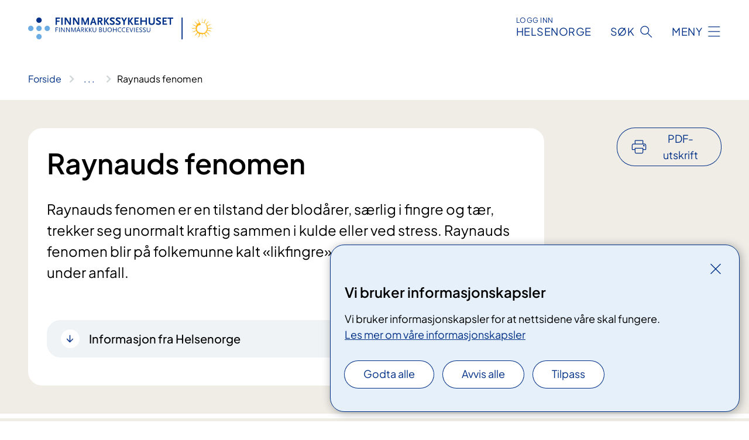

--- FILE ---
content_type: text/html; charset=utf-8
request_url: https://www.finnmarkssykehuset.no/behandlinger/raynauds-fenomen
body_size: 20131
content:


<!DOCTYPE html>

<html lang="nb">

<head>
    <meta name="viewport" content="width=device-width, initial-scale=1" />
    <meta name="format-detection" content="telephone=no" />
    <link href="/static/css/mainstyles.D7Hp8eqn.css" rel="stylesheet"></link>
    <link href="/static/css/components.DD6By0E_.css" rel="stylesheet"></link>
    <link rel="stylesheet" href="/FNSP.styles.css?v=f81adc5c18d68f283c5b8f323da36fa19757957d31440b228f6c420bdaa7cc42" />


<title>Raynauds fenomen - Finnmarkssykehuset HF</title>
  <meta name="description" content="Raynauds&#xA0;fenomen er en tilstand der blod&#xE5;rer, s&#xE6;rlig i fingre og t&#xE6;r, trekker seg unormalt kraftig sammen i kulde eller ved stress. Raynauds fenomen blir p&#xE5; folkemunne kalt &#xAB;likfingre&#xBB; da huden blir helt likblek under anfall." />


    <meta property="og:title" content="Raynauds fenomen" />
    <meta property="twitter:title" content="Raynauds fenomen" />
  <meta property="og:description" content="Raynauds&#xA0;fenomen er en tilstand der blod&#xE5;rer, s&#xE6;rlig i fingre og t&#xE6;r, trekker seg unormalt kraftig sammen i kulde eller ved stress. Raynauds fenomen blir p&#xE5; folkemunne kalt &#xAB;likfingre&#xBB; da huden blir helt likblek under anfall." />
  <meta property="twitter:description" content="Raynauds&#xA0;fenomen er en tilstand der blod&#xE5;rer, s&#xE6;rlig i fingre og t&#xE6;r, trekker seg unormalt kraftig sammen i kulde eller ved stress. Raynauds fenomen blir p&#xE5; folkemunne kalt &#xAB;likfingre&#xBB; da huden blir helt likblek under anfall." />
  <meta name="twitter:card" content="summary_large_image" />
  <meta property="og:image" content="https://www.finnmarkssykehuset.no/49a2f4/siteassets/bilder/logo/fin---norsk.png?width=1200&height=628&quality=80" />
  <meta property="twitter:image" content="https://www.finnmarkssykehuset.no/49a2f4/siteassets/bilder/logo/fin---norsk.png?width=1200&height=628&quality=80" />
  <meta property="og:image:secure_url" content="https://www.finnmarkssykehuset.no/49a2f4/siteassets/bilder/logo/fin---norsk.png?width=1200&height=628&quality=80" />
  <meta property="og:image:alt" content="Tekst, logo" />
  <meta property="twitter:image:alt" content="Tekst, logo" />
                <link rel="icon" href="/4a715d/globalassets/system/favicon-finnmarkssykehuset.svg">


<div id="matomo-tracking-props" data-baseUrl="https://app-fnsp-matomo-analytics-prod.azurewebsites.net/" data-siteId="39"></div>
    <script>
        FNSP = {};
        FNSP.API = "https://www.finnmarkssykehuset.no";
        FNSP.IsPrint = false;
        FNSP.CurrentSite = {Name: "Finnmarkssykehuset", Id: "824204c2-1ede-4e8e-8110-a829e0299352", StartPage: "160884" }
        FNSP.SingleKey = "FOssxJD0F5jW1TW3VRuqxRkuLlAulQIpUCXRESLCOaCvrZEt";
        FNSP.FindEnabled = false;
        FNSP.StoredQuery = false;
    </script>
    <script>
!function(T,l,y){var S=T.location,k="script",D="instrumentationKey",C="ingestionendpoint",I="disableExceptionTracking",E="ai.device.",b="toLowerCase",w="crossOrigin",N="POST",e="appInsightsSDK",t=y.name||"appInsights";(y.name||T[e])&&(T[e]=t);var n=T[t]||function(d){var g=!1,f=!1,m={initialize:!0,queue:[],sv:"5",version:2,config:d};function v(e,t){var n={},a="Browser";return n[E+"id"]=a[b](),n[E+"type"]=a,n["ai.operation.name"]=S&&S.pathname||"_unknown_",n["ai.internal.sdkVersion"]="javascript:snippet_"+(m.sv||m.version),{time:function(){var e=new Date;function t(e){var t=""+e;return 1===t.length&&(t="0"+t),t}return e.getUTCFullYear()+"-"+t(1+e.getUTCMonth())+"-"+t(e.getUTCDate())+"T"+t(e.getUTCHours())+":"+t(e.getUTCMinutes())+":"+t(e.getUTCSeconds())+"."+((e.getUTCMilliseconds()/1e3).toFixed(3)+"").slice(2,5)+"Z"}(),iKey:e,name:"Microsoft.ApplicationInsights."+e.replace(/-/g,"")+"."+t,sampleRate:100,tags:n,data:{baseData:{ver:2}}}}var h=d.url||y.src;if(h){function a(e){var t,n,a,i,r,o,s,c,u,p,l;g=!0,m.queue=[],f||(f=!0,t=h,s=function(){var e={},t=d.connectionString;if(t)for(var n=t.split(";"),a=0;a<n.length;a++){var i=n[a].split("=");2===i.length&&(e[i[0][b]()]=i[1])}if(!e[C]){var r=e.endpointsuffix,o=r?e.location:null;e[C]="https://"+(o?o+".":"")+"dc."+(r||"services.visualstudio.com")}return e}(),c=s[D]||d[D]||"",u=s[C],p=u?u+"/v2/track":d.endpointUrl,(l=[]).push((n="SDK LOAD Failure: Failed to load Application Insights SDK script (See stack for details)",a=t,i=p,(o=(r=v(c,"Exception")).data).baseType="ExceptionData",o.baseData.exceptions=[{typeName:"SDKLoadFailed",message:n.replace(/\./g,"-"),hasFullStack:!1,stack:n+"\nSnippet failed to load ["+a+"] -- Telemetry is disabled\nHelp Link: https://go.microsoft.com/fwlink/?linkid=2128109\nHost: "+(S&&S.pathname||"_unknown_")+"\nEndpoint: "+i,parsedStack:[]}],r)),l.push(function(e,t,n,a){var i=v(c,"Message"),r=i.data;r.baseType="MessageData";var o=r.baseData;return o.message='AI (Internal): 99 message:"'+("SDK LOAD Failure: Failed to load Application Insights SDK script (See stack for details) ("+n+")").replace(/\"/g,"")+'"',o.properties={endpoint:a},i}(0,0,t,p)),function(e,t){if(JSON){var n=T.fetch;if(n&&!y.useXhr)n(t,{method:N,body:JSON.stringify(e),mode:"cors"});else if(XMLHttpRequest){var a=new XMLHttpRequest;a.open(N,t),a.setRequestHeader("Content-type","application/json"),a.send(JSON.stringify(e))}}}(l,p))}function i(e,t){f||setTimeout(function(){!t&&m.core||a()},500)}var e=function(){var n=l.createElement(k);n.src=h;var e=y[w];return!e&&""!==e||"undefined"==n[w]||(n[w]=e),n.onload=i,n.onerror=a,n.onreadystatechange=function(e,t){"loaded"!==n.readyState&&"complete"!==n.readyState||i(0,t)},n}();y.ld<0?l.getElementsByTagName("head")[0].appendChild(e):setTimeout(function(){l.getElementsByTagName(k)[0].parentNode.appendChild(e)},y.ld||0)}try{m.cookie=l.cookie}catch(p){}function t(e){for(;e.length;)!function(t){m[t]=function(){var e=arguments;g||m.queue.push(function(){m[t].apply(m,e)})}}(e.pop())}var n="track",r="TrackPage",o="TrackEvent";t([n+"Event",n+"PageView",n+"Exception",n+"Trace",n+"DependencyData",n+"Metric",n+"PageViewPerformance","start"+r,"stop"+r,"start"+o,"stop"+o,"addTelemetryInitializer","setAuthenticatedUserContext","clearAuthenticatedUserContext","flush"]),m.SeverityLevel={Verbose:0,Information:1,Warning:2,Error:3,Critical:4};var s=(d.extensionConfig||{}).ApplicationInsightsAnalytics||{};if(!0!==d[I]&&!0!==s[I]){var c="onerror";t(["_"+c]);var u=T[c];T[c]=function(e,t,n,a,i){var r=u&&u(e,t,n,a,i);return!0!==r&&m["_"+c]({message:e,url:t,lineNumber:n,columnNumber:a,error:i}),r},d.autoExceptionInstrumented=!0}return m}(y.cfg);function a(){y.onInit&&y.onInit(n)}(T[t]=n).queue&&0===n.queue.length?(n.queue.push(a),n.trackPageView({})):a()}(window,document,{src: "https://js.monitor.azure.com/scripts/b/ai.2.gbl.min.js", crossOrigin: "anonymous", cfg: {instrumentationKey: 'fe8cae6d-aa1c-4609-89b8-088240892f8a', disableCookiesUsage: true }});
</script>

    <script src="/fnspLocalization/deep-merge.js"></script><script src="/fnspLocalization/SharedResources?lang=nb"></script>
    <script src="/fnspLocalization/DocumentListResources?lang=nb"></script>
    <script src="/fnspLocalization/EventResources?lang=nb"></script>
    <script src="/fnspLocalization/DateResources?lang=nb"></script>
    <script src="/fnspLocalization/ClinicalTrialResources?lang=nb"></script>
</head>

<body class="ui-public">
    
    
<div reactComponentId='CookieConsentComponent-8d88eace-8831-4e16-b1ba-9b23c080313d' data-json='{"model":{"title":"Vi bruker informasjonskapsler","description":"Vi bruker informasjonskapsler for at nettsidene v\u00E5re skal fungere.","analyticsTitle":"Trafikkanalyse og statistikk","analyticsDescription":"Ved \u00E5 godta disse informasjonskapslene, samtykker du til anonym registrering av statistikk som brukes til \u00E5 forbedre nettstedets innhold og brukeropplevelse.","thirdPartyTitle":"Informasjons\u0026shy;kapsler fra tredjeparter","thirdPartyDescription":"Noen av nettsidene v\u00E5re kan vise innebygget innhold fra andre nettsteder, som for eksempel videoer. Disse eksterne innholdsleverand\u00F8rene bruker egne informasjonskapsler for \u00E5 kunne vise innholdet.","thirdPartyCookieNotAvailable":null,"requiredTitle":"N\u00F8dvendige informasjons\u0026shy;kapsler","requiredDescription":"Disse informasjonskapslene h\u00E5ndterer rent tekniske funksjoner p\u00E5 nettstedet og er n\u00F8dvendige for at nettsidene v\u00E5re skal fungere.","surveyTitle":"Sp\u00F8rre\u0026shy;unders\u00F8kelser","surveyDescription":"Ved \u00E5 godta disse informasjonskapslene, samtykker du til anonym lagring av hva du svarer p\u00E5 sp\u00F8rsm\u00E5let om deltakelse.","acceptAllText":"Godta alle","acceptSelectedText":"Godta valgte","acceptNecessaryText":"Godta kun n\u00F8dvendige","rejectAllText":"Avvis alle","readMoreAbout":"Les mer om","manageCookiesText":"Administrere informasjonskapsler","withdrawCookiesDescription":"Du kan endre samtykket n\u00E5r som helst ved \u00E5 velge \u0022Administrere informasjonskapsler\u0022 nederst p\u00E5 siden. ","customizeText":"Tilpass","saveText":"Lagre","closeText":"Lukk","cancelText":"Avbryt","cookiePageLink":{"href":"/om-nettstedet/informasjonskapsler/","text":"Les mer om v\u00E5re informasjonskapsler","target":"_blank","isExternal":false,"sameSite":true},"consentDisabled":false,"activeButDisabled":false,"initialPopupDisabled":false,"cookieConsentVariables":{"consent_enabled":true,"consent_active_but_disabled":false,"popup_disabled":false,"force_map_manage_cookies_button":true,"refresh_with_querystring":false,"use_local_cookie_if_not_equal":false}}}'></div>
<script type="module" src="/static/js/CookieConsentComponent.D31auazJ.js"></script>
    
    <a href="#main" class="skiplink">
        Hopp til innhold
    </a>
    



<header>
    <div reactComponentId='HeaderComponent-1e37a0ed-93b7-4cb2-8637-1e9304a698e0' data-json='{"headerDTO":{"menu":{"menuButtonText":"Meny","menuItems":[{"title":"BEHANDLINGER","links":[{"href":"/behandlinger/kurs-og-opplering-for-pasient-og-parorende/","text":"Kurs for pasienter og p\u00E5r\u00F8rende","target":null,"isExternal":false,"sameSite":true},{"href":"/pasientreiser/","text":"Pasientreiser i Finnmark","target":null,"isExternal":false,"sameSite":true},{"href":"/kliniske-studier/","text":"Kliniske studier","target":null,"isExternal":false,"sameSite":true},{"href":"/behandlinger/digital-egenregistrering/","text":"Digital egenregistrering","target":null,"isExternal":false,"sameSite":true},{"href":"/behandlinger/","text":"Alle behandlinger","target":null,"isExternal":false,"sameSite":true}],"showCookieButtonAt":-1},{"title":"AVDELINGER","links":[{"href":"/avdelinger/hammerfest-sykehus/","text":"Hammerfest sykehus","target":null,"isExternal":false,"sameSite":true},{"href":"/avdelinger/kirkenes-sykehus/","text":"Kirkenes sykehus","target":null,"isExternal":false,"sameSite":true},{"href":"/avdelinger/klinikk-alta/","text":"Klinikk Alta","target":null,"isExternal":false,"sameSite":true},{"href":"/avdelinger/klinikk-psykisk-helsevern-og-avhengighet/","text":"Klinikk psykisk helsevern og avhengighet","target":null,"isExternal":false,"sameSite":true},{"href":"/avdelinger/sami-klinihkka/","text":"S\u00E1mi klinihkka","target":null,"isExternal":false,"sameSite":true},{"href":"/avdelinger/","text":"Alle avdelinger","target":null,"isExternal":false,"sameSite":true}],"showCookieButtonAt":-1},{"title":"FAG OG FORSKNING","links":[{"href":"/fag-og-forskning/fag-og-kvalitet/","text":"Fag og kvalitet","target":null,"isExternal":false,"sameSite":true},{"href":"/fag-og-forskning/sanks/","text":"SANKS","target":null,"isExternal":false,"sameSite":true},{"href":"/fag-og-forskning/forskning/","text":"Forskning","target":null,"isExternal":false,"sameSite":true},{"href":"/fag-og-forskning/samhandling/","text":"Samhandling","target":null,"isExternal":false,"sameSite":true},{"href":"/fag-og-forskning/legesida/","text":"Legesida","target":null,"isExternal":false,"sameSite":true},{"href":"/fag-og-forskning/samhandling/administrative-rutiner/prosedyrer-for-bestilling-av-blod-og-transfusjon/","text":"Blodbank, transfusjon","target":null,"isExternal":false,"sameSite":true},{"href":"/fag-og-forskning/","text":"Alt om fag og forskning","target":null,"isExternal":false,"sameSite":true}],"showCookieButtonAt":-1},{"title":"OM OSS","links":[{"href":"/kontakt-oss/","text":"Kontakt","target":null,"isExternal":false,"sameSite":true},{"href":"/om-oss/media/","text":"Kommunikasjon og samfunnskontakt","target":null,"isExternal":false,"sameSite":true},{"href":"/om-oss/jobb/","text":"Jobb hos oss","target":null,"isExternal":false,"sameSite":true},{"href":"/arrangementer/","text":"Arrangementer","target":null,"isExternal":false,"sameSite":true},{"href":"/om-oss/styret-i-finnmarkssykehuset/","text":"Styret og styresaker","target":null,"isExternal":false,"sameSite":true},{"href":"/om-oss/brukerutvalget-i-finnmarkssykehuset/","text":"Brukerutvalget","target":null,"isExternal":false,"sameSite":true},{"href":"/om-oss/etiske-retningslinjer/","text":"Etiske retningslinjer","target":null,"isExternal":false,"sameSite":true},{"href":"/om-oss/","text":"Alt om oss","target":null,"isExternal":false,"sameSite":true}],"showCookieButtonAt":-1}],"headerItemsBottom":[{"href":"/for-ansatte-i-finnmarkssykehuset/","text":"For ansatte i Finnmarkssykehuset","target":null,"isExternal":false,"sameSite":true}],"mainMenuAria":"Hovedmeny"},"search":{"searchButtonText":"S\u00F8k","searchHeadingText":"S\u00F8k","searchPlaceholderText":"S\u00F8k i alt innhold","searchPage":"/sok/","useAutocomplete":false,"autocompleteLanguage":"nb","subSiteStartpageGuid":null},"showHeaderSearch":true,"logo":{"startPageUrl":"/","logoUrl":"/48e940/contentassets/b9e858fbfc6749028196b3f546c394ee/logo-finnmarkssykehuset-2.svg","alternativeText":"Bilde av logo"},"logoNegative":{"startPageUrl":"/","logoUrl":"/48ea01/contentassets/b9e858fbfc6749028196b3f546c394ee/logo-finnmarkssykehuset-neg-1.svg","alternativeText":"Bilde av logo i negativ farge"},"login":{"title":"HELSENORGE","stikkTittel":"Logg inn","link":{"href":"https://tjenester.helsenorge.no/auth/signin","text":"Logg inn Helsenorge","target":null}},"skipLinkText":"Hopp til innhold","menuModalTitle":"Hovedmeny","searchModalTitle":"Hoveds\u00F8k","openMenuText":"\u00C5pne meny","closeMenuText":"Lukk","openSearchText":"\u00C5pne s\u00F8k","closeSearchText":"Lukk s\u00F8k","standardColumns":" col-12 col-md-10 col-lg-8 col-xl-7 offset-md-1 offset-lg-2","headerMenuAria":"Toppmeny","disableDefaultHeader":false}}'></div>
<script type="module" src="/static/js/HeaderComponent.GYjjgvWK.js"></script>

</header>    
    <main class="main" id="main">
        <div class="medical-page medical-page--condition">
            <div class="">
                <div class="container nav-container">
                        <div class="breadcrumbs-language-nav has-breadcrumb">


<div reactComponentId='BreadcrumbComponent-da5f1c4c-fe0e-49b0-889c-88d3559dd4cd' data-json='{"model":[{"text":"Forside","href":"/","showLink":true},{"text":"Behandlinger og unders\u00F8kelser","href":"/behandlinger/","showLink":true},{"text":"Raynauds fenomen","href":"/behandlinger/raynauds-fenomen/","showLink":false}]}'></div>
<script type="module" src="/static/js/BreadcrumbComponent.D-xh09s5.js"></script>
                        </div>
                    
                </div>
            </div>
            
            

<div aria-labelledby="sidetittel">
        <div class="medical-page__content-container bg-beige">
            <div class="container">
                <div class="row">
                    <div class="col-12 col-lg-9">
                        <div class="medical-page__content">
                            
<h1 id="sidetittel">Raynauds fenomen</h1>
                            <p class="ingress">Raynauds&#xA0;fenomen er en tilstand der blod&#xE5;rer, s&#xE6;rlig i fingre og t&#xE6;r, trekker seg unormalt kraftig sammen i kulde eller ved stress. Raynauds fenomen blir p&#xE5; folkemunne kalt &#xAB;likfingre&#xBB; da huden blir helt likblek under anfall.</p>



<div lang="no" class="expander expander--practical expander--helsenorge" data-id="informasjon-fra-helsenorge-raynauds-fenomen">
    <h3 class="expander__title">
        <button aria-expanded="false"
                data-bs-toggle="collapse"
                class="expander__button">
            Informasjon fra Helsenorge
        </button>
    </h3>
    <div class="expander__content-wrapper collapse">
        <div class="expander__content">
                    <p>Raynauds fenomen, ogs&#xE5; kalla likfingrar, kjem av at sm&#xE5; blod&#xE5;rer trekkjer seg saman og klemmer av for blodstraumen. Vanlegvis er det temperaturendringar som utl&#xF8;yser anfalla. </p>
                    <p class="italic">Les mer p&#xE5; <a href="https://www.helsenorge.no/sykdom/hjerte-og-kar/raynauds-fenomen/">helsenorge.no</a></p>
        </div>
    </div>
</div>                        </div>
                    </div>
                        <div class="d-none d-lg-block col-lg-2 offset-lg-1">
                            
<div reactComponentId='PrintComponent-54df7301-9c85-4f17-b095-249bcf97b6ec' data-json='{"filename":"raynauds-fenomen","contentId":348586,"language":"nb","buttonAtTop":true,"showPropertiesSelection":false,"properties":[{"name":"CustomFrontpage","label":"Eget forsideark med tittel og ingress","show":true},{"name":"PreparationMedicalPage","label":"F\u00F8r / utredning","show":true},{"name":"HowPerformedMedicalPages-behandling","label":"Under / behandling","show":true},{"name":"FollowUpMedicalPage","label":"Etter / oppf\u00F8lging","show":true},{"name":"TreatmentLocation-spesialistlegesenteret-i-karasjok","label":"Spesialistlegesenteret i Karasjok","show":true},{"name":"TreatmentLocation-somatisk-dognenhet-alta","label":"Somatisk d\u00F8gnenhet, Alta","show":true},{"name":"TreatmentLocation-medisinsk-poliklinikk-hammerfest","label":"Medisinsk poliklinikk, Hammerfest","show":true},{"name":"TreatmentLocation-medisinsk-poliklinikk-kirkenes","label":"Medisinsk poliklinikk, Kirkenes","show":true}]}'></div>
<script type="module" src="/static/js/PrintComponent.kEgYpnwc.js"></script>

                        </div>
                </div>
            </div>
        </div>
    <div class="medical-page__content-container bg-beige">
        <div class="container">
                <div class="row medical-content-row">
                    <div class="col-12 col-lg-7 col-xl-8">
                        <div class="medical-page__content medical-page__content--noborders">



<h2>Primært og sekundært Raynauds fenomen</h2>
<p>Raynauds fenomen blir kalt primært Raynauds fenomen om man får anfall med hvite fingre uten å ha noen underliggende sykdom. Ved noen sykdommer, blant annet en del revmatiske sykdommer, er Raynauds fenomen en del av sykdomsbildet. Tilstanden blir da kalt sekundært Raynauds fenomen.</p>
<h3>Utbredelse og årsak</h3>
<p>Primært Raynauds fenomen er relativt vanlig hos mennesker som ellers er friske. Man antar at mellom 3 og 10 % av befolkningen er rammet. Primært Raynauds fenomen oppstår vanligvis i barne- og ungdomsår eller ung voksen alder. Fenomenet er vanligere hos kvinner enn menn, og ofte har flere i familien samme symptomer.</p>
<p>Raynauds fenomen skyldes en unormalt kraftig sammentrekning av blodårer ved kuldeeksplosjon. Man vet at røyking og arbeid med vibrerende verktøy kan øke sjansen for å bli rammet.</p>
<h3>Symptomer og sykdomstegn</h3>
<p>Både primært og sekundært Raynauds fenomen rammer oftest hendene. Det mest vanlige er Raynauds fenomen i pekefinger, langfinger og ringfinger, mens tommelen er sjelden utsatt. Anfall med Raynauds fenomen kan ellers oppstå i tærne, øreflipper, nese, ansikt og rundt brystvorter.</p>
<p>Et typisk anfall med Raynauds fenomen forekommer oftest ved kulde og starter med at fingrene plutselig blir kalde, samtidig som det kommer til syne et skarpt avgrenset hvitt område. Etter hvert kan den hvite huden bli blåfarget på grunn av lite oksygen til vevet. Når varmen kommer tilbake i vevet, kommer det til slutt en rødlig farge. Et typisk anfall varer ofte rundt 15-20 minutter, men det er store forskjeller. Det er ikke alle som får alle fargeendringene i løpet av et anfall, det er vanligere å ha alle fargeendringene og større områder med fargeendringer ved sekundært Raynauds fenomen.</p>
<p>Under anfall med Raynauds fenomen kan man samtidig få smerter, eller bli nummen i de affiserte områdene. I alvorlige tilfeller kan man få sår på fingertuppene. Dette skyldes at vevet har fått for lite blodtilstrømming.</p>                            


                        </div>
                    </div>
                    <div class="col-12 col-lg-5 col-xl-4 right-align-content-lg">
                    </div>
                 </div>
            <div class="row medical-content-row">
                <div class="col-12 col-lg-7 col-xl-8">
                        <div class="medical-page__content medical-page__content--step">
                            
<section class="medical-content moveable">
    <div class="d-print-flex d-none d-md-flex flex-column">
        <div class="medical-content__header">
            <div class="medical-content__icon info" aria-hidden="true">
                <div class="material-icon material-icon--large info bg-purple"></div>
            </div>
            <h2 class="medical-content__title">Utredning</h2>
        </div>
        <div class="medical-content__text" data-content="desktop"></div>
    </div>
    <div class="d-print-none d-flex d-md-none">
        <div class="expandable medical-content__expandable" data-id="utredning" data-location-hash="true">
            <h2 class="medical-content__expander-heading">
                <button aria-expanded="false"
                        type="button"
                        class="medical-content__expander-button expandable__button btn-showmore btn-showmore--noarrow"
                        data-close="Lukk"
                        data-show="Vis mer"
                        data-bs-toggle="collapse">
            <div class="medical-content__icon info" aria-hidden="true">
                <div class="material-icon material-icon--large info bg-purple"></div>
            </div>
                        <div class="medical-content__expander-text">
                            <div class="medical-content__expander-title">
                                Utredning
                            </div>
                            <div class="inner-text">
                                Vis mer
                            </div>
                        </div>
                </button>
            </h2>
            <div class="expandable__content collapse" data-content="mobile">
        <div class="content">
                <div class="medical-content__description">


<h3>Fastsetting av diagnose</h3><p>Raynauds fenomen er en klinisk diagnose. Det vil si at diagnosen blir sett på bakgrunn av symptom og funn. Ved mistanke om sekundært Raynauds fenomen gjør man ofte mer omfattende undersøkelser for å kartlegge en eventuell grunnsykdom.</p></div>
        </div>
            </div>
        </div>
    </div>
</section>


                        </div>
                                <div class="medical-page__content medical-page__content--step">
                                    
<section class="medical-content moveable">
    <div class="d-print-flex d-none d-md-flex flex-column">
        <div class="medical-content__header">
            <div class="medical-content__icon handshake" aria-hidden="true">
                <div class="material-icon material-icon--large handshake bg-forest"></div>
            </div>
            <h2 class="medical-content__title">Behandling</h2>
        </div>
        <div class="medical-content__text" data-content="desktop"></div>
    </div>
    <div class="d-print-none d-flex d-md-none">
        <div class="expandable medical-content__expandable" data-id="behandling" data-location-hash="true">
            <h2 class="medical-content__expander-heading">
                <button aria-expanded="false"
                        type="button"
                        class="medical-content__expander-button expandable__button btn-showmore btn-showmore--noarrow"
                        data-close="Lukk"
                        data-show="Vis mer"
                        data-bs-toggle="collapse">
            <div class="medical-content__icon handshake" aria-hidden="true">
                <div class="material-icon material-icon--large handshake bg-forest"></div>
            </div>
                        <div class="medical-content__expander-text">
                            <div class="medical-content__expander-title">
                                Behandling
                            </div>
                            <div class="inner-text">
                                Vis mer
                            </div>
                        </div>
                </button>
            </h2>
            <div class="expandable__content collapse" data-content="mobile">
        <div class="content">
                <div class="medical-content__description">


<p>Behandlingen for Raynauds fenomen består for det meste i ikke-medikamentelle tiltak.</p>
<h3>Forebygging av anfall</h3>
<ul>
<li>Bruk kroppen og vær aktiv. Bevegelse og bruk av muskulatur gir økt blodsirkulasjon og varme.</li>
<li>Kle deg godt og varmt på hele kroppen. Flere tynne lag med klær varmer bedre enn ett tykt lag. </li>
<li>Romslige sko/hansker/votter anbefales. </li>
<li>Ull har egenskaper som gjør at du holder varmen selv om du blir våt eller fuktig.</li>
<li>Bruk pulsvarmere, gjerne både inne og ute.</li>
<li>Unngå å ta på deg klær som er kalde. </li>
<li>Bruk hansker/votter når du skal holde kalde gjenstander, for eksempel fra frysen. </li>
<li>Bruk varmepakke/hvetepose for å holde deg varm eller for å avhjelpe ved et anfall. </li>
<li>Bruk elektriske varmeprodukter, votter/hansker/såler. </li>
<li>Varm opp sengen med varmeflaske eller elektrisk varmelaken før du legger deg.</li>
<li>Bruk kuldeisolerende materialer som tre eller gummi på verktøy, redskap og håndtak. </li>
<li>I bil kan kupévarmer, setevarmer, rattrekk, rattvarme og bruk av hansker være nyttig. </li>
<li>Unngå belastning som kan forårsake dårlig sirkulasjon i fingrer, for eksempel bære en tung handlepose. </li>
<li>Unngå trekk fra ventilasjon eller aircondition. </li>
<li>Reduser stress. </li>
<li>Unngå røyking da røyking kan forverre symptomer. </li>
</ul>

        <div class="expander" data-id="elektriske-varmeprodukter">
            <h3 class="expander__title">
                <button 
                    aria-expanded="false"
                    data-bs-toggle="collapse"
                    class="expander__button">
                        Elektriske varmeprodukter
                </button>
            </h3>
            <div class="expander__content-wrapper collapse">
                <div class="expander__content">
                    


<p>Det finne elektrisk varmeprodukter til hender og føtter som en kan kjøpe i butikk eller søkes om via NAV. </p>
<p>Bruk og vedlikehold for produkter fra NAV: Varmeprodukter kan bruke litt tid på å bli oppvarmet. Det kan derfor være en fordel å slå på batteriet før du går ut for å unngå å få et anfall før produktet har blitt varmt. Ha alltid batteriene fulladet før du går ut. Ta gjerne med ekstra batterier til lengre turer. For å få batteriet til å vare lengre kan du senke varmen litt. Batterier kan med fordel oppbevares i kjøleskap hvis de ikke brukes under en lengre periode. Håndvask produktene på maks 40°, må ikke tørkes i tørketrommel. Ikke vri hansker/votter/sokker etter vask, da kan ledningene ryke.</p>
                </div>
            </div>
        </div>


<p>Hvis det er mulig bør man unngå medikamenter som gjør at blodårene trekker seg sammen. </p>
<p>Om man er uttalt plaget med Raynauds fenomen og ikke kommer til målet med ikke-medikamentelle tiltak, er det noen ganger aktuelt å prøve medisiner som øker blodgjennomstrømmingen. Blodtrykksmedisinen nifedipin (Adalat) er førstevalg.  I alvorlige tilfeller kan også andre medikamenter vurderes. </p></div>
        </div>
            </div>
        </div>
    </div>
</section>


                                </div>

                            <div class="medical-page__content medical-page__content--step">
                                
<section class="medical-content moveable">
    <div class="d-print-flex d-none d-md-flex flex-column">
        <div class="medical-content__header">
            <div class="medical-content__icon checklist" aria-hidden="true">
                <div class="material-icon material-icon--large checklist bg-terracotta"></div>
            </div>
            <h2 class="medical-content__title">Oppf&#xF8;lging</h2>
        </div>
        <div class="medical-content__text" data-content="desktop"></div>
    </div>
    <div class="d-print-none d-flex d-md-none">
        <div class="expandable medical-content__expandable" data-id="oppfolging" data-location-hash="true">
            <h2 class="medical-content__expander-heading">
                <button aria-expanded="false"
                        type="button"
                        class="medical-content__expander-button expandable__button btn-showmore btn-showmore--noarrow"
                        data-close="Lukk"
                        data-show="Vis mer"
                        data-bs-toggle="collapse">
            <div class="medical-content__icon checklist" aria-hidden="true">
                <div class="material-icon material-icon--large checklist bg-terracotta"></div>
            </div>
                        <div class="medical-content__expander-text">
                            <div class="medical-content__expander-title">
                                Oppf&#xF8;lging
                            </div>
                            <div class="inner-text">
                                Vis mer
                            </div>
                        </div>
                </button>
            </h2>
            <div class="expandable__content collapse" data-content="mobile">
        <div class="content">
                <div class="medical-content__description">


<p>Personer med primært Raynauds fenomen trenger ingen fast oppfølging. Ved sekundært Raynauds fenomen blir oppfølging vurdert ut fra grunnsykdommen.</p></div>
        </div>
            </div>
        </div>
    </div>
</section>


                            </div>
                </div>

            </div>
        </div>
    </div>
                <div class="medical-page__content-container bg-cloud">
                    <div class="container">
                        <h2 class="medical-page__contact-title">Kontakt</h2>
                        <ul class="medical-page__treatmentlocation-list">
                                    <li>
                                        


<div class="treatmentlocation expander expander--practical expander--on-bg expander--location" data-id="spesialistlegesenteret-i-karasjok">
        <h2 class="treatmentlocation__title expander__title">
            <button aria-expanded="false" type="button" data-bs-toggle="collapse" class="expander__button">
        <div class="treatmentlocation__title-container">
            <div class="treatmentlocation__title-wrapper">
                    <span class="treatmentlocation__subtitle">S&#xE1;mi Klinihkka - &#xC1;vjov&#xE1;rgeaidnu, K&#xE1;r&#xE1;&#x161;johka/Karasjok</span>
                <span class="treatmentlocation__title-main">Spesialistlegesenteret i Karasjok</span>
            </div>

        </div>
            </button>
        </h2>
    
        <div class="treatmentlocation__content expander__content-wrapper collapse">
                <a class="treatmentlocation__departmentlink anchorlink" href="/avdelinger/sami-klinihkka/spesialistlegesenteret-i-karasjok/">Kontakt Spesialistlegesenteret i Karasjok</a>
            <div class="treatmentlocation__contact">
            </div>

            <div class="treatmentlocation__find-it department-page__find-it-info--card-container">
                    <div class="department-page__find-it-info--card treatmentlocation__contact-card col-12 col-lg-6 col-xl-4">
                        <div class="department-page__find-it-info--get-there">
                                <h3>Oppm&#xF8;tested</h3>



<p>Du finner ventearealet til venstre når du kommer inn hovedinngangen. </p>                        </div>
                    </div>
                        <div class="department-page__find-it-info--card treatmentlocation__contact-card col-12 col-lg-6 col-xl-4">
                            



<div class="location-page-partial">
    



    <div class="location-page-partial__info">
        <div class="location-page-partial__content">
            <h3 class="location-page-partial__title">S&#xE1;mi Klinihkka - &#xC1;vjov&#xE1;rgeaidnu, K&#xE1;r&#xE1;&#x161;johka/Karasjok</h3>
                <p>&#xC1;vjov&#xE1;rgeaidnu 182</p>
                <p>9730 Karasjok</p>
        </div>
            <div class="location-page-partial__link-wrapper">
                <a class="location-page-partial__link" href="/steder/avjovargeaidnu/">Finn frem</a>
            </div>
    </div>
</div>
                        </div>
            </div>
                <div class="treatmentlocation__transport" data-id-prefix="spesialistlegesenteret-i-karasjok-">
                    <h3>Transport</h3>

<div class="expander" data-id="parkering">
        <h4 class="expander__title">
        <button aria-expanded="false"
                data-bs-toggle="collapse"
                class="expander__button">
            Parkering
        </button>
        </h4>
    <div class="expander__content-wrapper collapse">
        <div class="expander__content">
            


<p>​Det er gratis parkering for pasienter og besøkende rett utenfor klinikken. Det finnes to ladestasjoner for EL-biler.<br /></p>
            
        </div>
    </div>
</div>


<div class="expander" data-id="busstider-sami-klinihkka">
        <h4 class="expander__title">
        <button aria-expanded="false"
                data-bs-toggle="collapse"
                class="expander__button">
            Busstider S&#xE1;mi Klinihkka
        </button>
        </h4>
    <div class="expander__content-wrapper collapse">
        <div class="expander__content">
            


<p>De fleste busstoppene i Karasjok ligger i Karasjok sentrum. Det er ca 2,5 - 3km å gå derfra til spesialistlegesenteret.</p>
<p>Bruk <a href="https://snelandia.no/">Snelandinas reiseplanlegger​</a> for å se oppdaterte busstider, og aktuelle stoppesteder.  </p>
<h4> </h4>
            
        </div>
    </div>
</div>


<div class="expander" data-id="pasientreiser">
        <h4 class="expander__title">
        <button aria-expanded="false"
                data-bs-toggle="collapse"
                class="expander__button">
            Pasientreiser
        </button>
        </h4>
    <div class="expander__content-wrapper collapse">
        <div class="expander__content">
            


<p>​Hovedregelen er at du får dekket reise til og fra behandling med billigste rutegående transport.</p>
<p><a href="/avdelinger/klinikk-prehospitale-tjenester/pasientreiser/"><span style="text-decoration: underline;">Mer om pasientreiser i Finnmark</span></a></p>
            
        </div>
    </div>
</div>

                </div>
                <div class="treatmentlocation__practical" data-id-prefix="spesialistlegesenteret-i-karasjok-">
                    <h3>Praktisk informasjon</h3>

<div class="expander" data-id="kiosk--butikk--apotek">
        <h4 class="expander__title">
        <button aria-expanded="false"
                data-bs-toggle="collapse"
                class="expander__button">
            Kiosk / butikk / apotek
        </button>
        </h4>
    <div class="expander__content-wrapper collapse">
        <div class="expander__content">
            


<p>Sámi Klinihkka ligger ca 2,5-3km fra Karasjok sentrum hvor du finner kiosk, apotek og spisesteder. </p>
            
        </div>
    </div>
</div>


<div class="expander" data-id="samisktalende-personell">
        <h4 class="expander__title">
        <button aria-expanded="false"
                data-bs-toggle="collapse"
                class="expander__button">
            Samisktalende personell
        </button>
        </h4>
    <div class="expander__content-wrapper collapse">
        <div class="expander__content">
            


<p>​Vi har samisktalende personell på jobb. Tolk kan skaffes ved behov.</p>
            
        </div>
    </div>
</div>


<div class="expander" data-id="samisk-tolk">
        <h4 class="expander__title">
        <button aria-expanded="false"
                data-bs-toggle="collapse"
                class="expander__button">
            Samisk tolk
        </button>
        </h4>
    <div class="expander__content-wrapper collapse">
        <div class="expander__content">
            


<p>Dersom du foretrekker å snakke nordsamisk under behandlingen eller undersøkelsen, vil vi gjerne benytte vår samiske tolk.  Du finner mer informasjon her:  <a href="/avdelinger/sami-klinihkka/sanks/tolketjenesten/">tolketjenesten</a><br /><br /></p>
            
        </div>
    </div>
</div>


<div class="expander" data-id="venterom">
        <h4 class="expander__title">
        <button aria-expanded="false"
                data-bs-toggle="collapse"
                class="expander__button">
            Venterom
        </button>
        </h4>
    <div class="expander__content-wrapper collapse">
        <div class="expander__content">
            


<p>​Det er venterom for pasienter og pårørende like ved resepsjonen i hovedinngangen&#160;<br /></p>
            
        </div>
    </div>
</div>

                </div>
        </div>
</div>

                                    </li>
                                    <li>
                                        


<div class="treatmentlocation expander expander--practical expander--on-bg expander--location" data-id="somatisk-dognenhet-alta">
        <h2 class="treatmentlocation__title expander__title">
            <button aria-expanded="false" type="button" data-bs-toggle="collapse" class="expander__button">
        <div class="treatmentlocation__title-container">
            <div class="treatmentlocation__title-wrapper">
                    <span class="treatmentlocation__subtitle">Klinikk Alta</span>
                <span class="treatmentlocation__title-main">Somatisk d&#xF8;gnenhet, Alta</span>
            </div>

        </div>
            </button>
        </h2>
    
        <div class="treatmentlocation__content expander__content-wrapper collapse">
                <a class="treatmentlocation__departmentlink anchorlink" href="/avdelinger/klinikk-alta/somatisk-avdeling/">Kontakt Somatisk d&#xF8;gnenhet, Alta</a>
            <div class="treatmentlocation__contact">
            </div>

            <div class="treatmentlocation__find-it department-page__find-it-info--card-container">
                    <div class="department-page__find-it-info--card treatmentlocation__contact-card col-12 col-lg-6 col-xl-4">
                        <div class="department-page__find-it-info--get-there">
                                <h3>Oppm&#xF8;tested</h3>



<p>Du kan henvende deg i resepsjonen ved hovedinngangen. Det er et venteareal til venstre når du kommer inn inngangen. </p>                        </div>
                    </div>
                        <div class="department-page__find-it-info--card treatmentlocation__contact-card col-12 col-lg-6 col-xl-4">
                            



<div class="location-page-partial">
    



    <div class="location-page-partial__info">
        <div class="location-page-partial__content">
            <h3 class="location-page-partial__title">Klinikk Alta</h3>
                <p>Markveien 31</p>
                <p>9510 Alta</p>
        </div>
            <div class="location-page-partial__link-wrapper">
                <a class="location-page-partial__link" href="/steder/klinikk-alta-markveien/">Finn frem</a>
            </div>
    </div>
</div>
                        </div>
            </div>
                <div class="treatmentlocation__transport" data-id-prefix="somatisk-dognenhet-alta-">
                    <h3>Transport</h3>

<div class="expander" data-id="parkering-klinikk-alta">
        <h4 class="expander__title">
        <button aria-expanded="false"
                data-bs-toggle="collapse"
                class="expander__button">
            Parkering Klinikk Alta
        </button>
        </h4>
    <div class="expander__content-wrapper collapse">
        <div class="expander__content">
            


<p>Det er betalte parkeringsplasser utenfor hovedinngangen. Parkeringen driftes av Alta kommune, <a href="https://www.alta.kommune.no/parkeringplasser.547027.no.html">les mer på deres nettsider.</a> </p>
            
        </div>
    </div>
</div>


<div class="expander" data-id="busstider-klinikk-alta">
        <h4 class="expander__title">
        <button aria-expanded="false"
                data-bs-toggle="collapse"
                class="expander__button">
            Busstider Klinikk Alta
        </button>
        </h4>
    <div class="expander__content-wrapper collapse">
        <div class="expander__content">
            


<p>​Bussholdeplassen er 50 meter fra hovedinngangen.<br /><br />​Se Snelandia sin <a href="http://www.snelandia.no">reiseplanlegger​</a> for oppdaterte tider.</p>
            
        </div>
    </div>
</div>


<div class="expander" data-id="busstider-alta-sentrum">
        <h4 class="expander__title">
        <button aria-expanded="false"
                data-bs-toggle="collapse"
                class="expander__button">
            Busstider Alta sentrum
        </button>
        </h4>
    <div class="expander__content-wrapper collapse">
        <div class="expander__content">
            


<p>Alta bussterminal ligger 750 meter fra Klinikk Alta. </p>
<p>​For busstider se Snelandia sin <a href="http://www.snelandia.no">reiseplanlegger</a>. <br /><br /></p>
            
        </div>
    </div>
</div>


<div class="expander" data-id="pasientreiser">
        <h4 class="expander__title">
        <button aria-expanded="false"
                data-bs-toggle="collapse"
                class="expander__button">
            Pasientreiser
        </button>
        </h4>
    <div class="expander__content-wrapper collapse">
        <div class="expander__content">
            


<p>​Hovedregelen er at du får dekket reise til og fra behandling med billigste rutegående transport.</p>
<p><a href="/avdelinger/klinikk-prehospitale-tjenester/pasientreiser/"><span style="text-decoration: underline;">Mer om pasientreiser i Finnmark</span></a></p>
            
        </div>
    </div>
</div>

                </div>
                <div class="treatmentlocation__practical" data-id-prefix="somatisk-dognenhet-alta-">
                    <h3>Praktisk informasjon</h3>

<div class="expander" data-id="apotek-alta">
        <h4 class="expander__title">
        <button aria-expanded="false"
                data-bs-toggle="collapse"
                class="expander__button">
            Apotek Alta
        </button>
        </h4>
    <div class="expander__content-wrapper collapse">
        <div class="expander__content">
            


<p>​Nærmeste apotek er 100 meter unna – rett over veien fra hovedinngangen.</p>
            
        </div>
    </div>
</div>


<div class="expander" data-id="kiosk-spisesteder-og-butikker-alta">
        <h4 class="expander__title">
        <button aria-expanded="false"
                data-bs-toggle="collapse"
                class="expander__button">
            Kiosk, spisesteder og butikker Alta
        </button>
        </h4>
    <div class="expander__content-wrapper collapse">
        <div class="expander__content">
            


<p>Alta sentrum&#160;ligger 100 meter unna klinikken, med kjøpesentre, kiosker&#160;og spisesteder.&#160;Klinikk Alta har&#160;ikke egen kantine.&#160;​<br /></p>
            
        </div>
    </div>
</div>


<div class="expander" data-id="samisk-tolk">
        <h4 class="expander__title">
        <button aria-expanded="false"
                data-bs-toggle="collapse"
                class="expander__button">
            Samisk tolk
        </button>
        </h4>
    <div class="expander__content-wrapper collapse">
        <div class="expander__content">
            


<p>Dersom du foretrekker å snakke nordsamisk under behandlingen eller undersøkelsen, vil vi gjerne benytte vår samiske tolk.  Du finner mer informasjon her:  <a href="/avdelinger/sami-klinihkka/sanks/tolketjenesten/">tolketjenesten</a><br /><br /></p>
            
        </div>
    </div>
</div>


<div class="expander" data-id="venterom">
        <h4 class="expander__title">
        <button aria-expanded="false"
                data-bs-toggle="collapse"
                class="expander__button">
            Venterom
        </button>
        </h4>
    <div class="expander__content-wrapper collapse">
        <div class="expander__content">
            


<p>Klinikken har et stort venterom ved hovedinngangen. Det er i tillegg egne venterom ved de ulike enhetene, følg ansvisningen fra informasjonstavlene i hovedinngangen.</p>
            
        </div>
    </div>
</div>

                </div>
        </div>
</div>

                                    </li>
                                    <li>
                                        


<div class="treatmentlocation expander expander--practical expander--on-bg expander--location" data-id="medisinsk-poliklinikk-hammerfest">
        <h2 class="treatmentlocation__title expander__title">
            <button aria-expanded="false" type="button" data-bs-toggle="collapse" class="expander__button">
        <div class="treatmentlocation__title-container">
            <div class="treatmentlocation__title-wrapper">
                    <span class="treatmentlocation__subtitle">Hammerfest sykehus</span>
                <span class="treatmentlocation__title-main">Medisinsk poliklinikk, Hammerfest</span>
            </div>

        </div>
            </button>
        </h2>
    
        <div class="treatmentlocation__content expander__content-wrapper collapse">
                <a class="treatmentlocation__departmentlink anchorlink" href="/avdelinger/hammerfest-sykehus/felles-poliklinikk/medisinsk-poliklinikk-hammerfest/">Kontakt Medisinsk poliklinikk, Hammerfest</a>
            <div class="treatmentlocation__contact">
            </div>

            <div class="treatmentlocation__find-it department-page__find-it-info--card-container">
                        <div class="department-page__find-it-info--card treatmentlocation__contact-card col-12 col-lg-6 col-xl-4">
                            



<div class="location-page-partial">
    


<picture><source srcset="/4a3d69/siteassets/bilder/hammerfest-sykehus/eksteriort---hammerfest-sykehus/dji_0419.jpg?format=webp&width=512&height=293&quality=80 512w" sizes="512px" type="image/webp"/><source srcset="/4a3d69/siteassets/bilder/hammerfest-sykehus/eksteriort---hammerfest-sykehus/dji_0419.jpg?width=512&height=293&quality=80 512w" sizes="512px" /><img alt="En bygning ved siden av vannet" src="/4a3d69/siteassets/bilder/hammerfest-sykehus/eksteriort---hammerfest-sykehus/dji_0419.jpg?format=webp&width=512&height=293&quality=80" loading="lazy" decoding="async" /></picture>
    <div class="location-page-partial__info">
        <div class="location-page-partial__content">
            <h3 class="location-page-partial__title">Hammerfest sykehus</h3>
                <p>Kransvikveien 35</p>
                <p>9601 Hammerfest</p>
        </div>
            <div class="location-page-partial__link-wrapper">
                <a class="location-page-partial__link" href="/steder/hammerfest-sykehus/">Finn frem</a>
            </div>
    </div>
</div>
                        </div>
            </div>
                <div class="treatmentlocation__transport" data-id-prefix="medisinsk-poliklinikk-hammerfest-">
                    <h3>Transport</h3>

<div class="expander" data-id="busstider-hammerfest-sentrum">
        <h4 class="expander__title">
        <button aria-expanded="false"
                data-bs-toggle="collapse"
                class="expander__button">
            Busstider Hammerfest sentrum
        </button>
        </h4>
    <div class="expander__content-wrapper collapse">
        <div class="expander__content">
            


<h4>​Hammerfest bussterminal ligger i Hammerfest sentrum, 2,5 kilometer fra Hammerfest sykehus. </h4>
<p>​For busstider se Snelandia sin <a href="http://www.snelandia.no">reiseplanlegger. ​</a></p>
<h4> </h4>
            
        </div>
    </div>
</div>


<div class="expander" data-id="batruter-i-hammerfest-sentrum">
        <h4 class="expander__title">
        <button aria-expanded="false"
                data-bs-toggle="collapse"
                class="expander__button">
            B&#xE5;truter i Hammerfest sentrum
        </button>
        </h4>
    <div class="expander__content-wrapper collapse">
        <div class="expander__content">
            


<h4>Hammerfest hurtigbåtkai ligger i Hammerfest sentrum, 2,5 kilometer fra Hammerfest sykehus.</h4>
<p>Se Snelandia sin <a href="https://snelandia.no/">reiseplanlegger​</a> for oppdaterte rutetider. </p>
<h4> </h4>
            
        </div>
    </div>
</div>


<div class="expander" data-id="parkering-ved-hammerfest-sykehus">
        <h4 class="expander__title">
        <button aria-expanded="false"
                data-bs-toggle="collapse"
                class="expander__button">
            Parkering ved Hammerfest sykehus
        </button>
        </h4>
    <div class="expander__content-wrapper collapse">
        <div class="expander__content">
            


<p><strong>Parkering ved Hammerfest sykehus</strong></p>
<p>Det er et parkeringshus tilknyttet Hammerfest sykehus som primært skal brukes. I tillegg er det noen plasser like ved hovedinngangen beregnet for blodgivere, pasientverter og vaktgående personell. Der er det også ladestolper for el-bil, samt HC-plasser.</p>
<p><strong>Oppmerket parkering i front av bygget:</strong></p>
<ul>
<li>
<p><strong>På dagtid:</strong> Disse plassene brukes av pasientverter og blodgivere. Registreringsbevis fås i resepsjonen.</p>
</li>
<li><strong>Leger på vakt:</strong> Kan kun bruke plasser avsatt til vaktbiler mens de er på vakt.</li>
</ul>
<p><strong>Parkeringshus</strong></p>
<p>Parkeringshuset er alltid åpen. Det er ingen bommer, kun en garasjeport som åpnes når bilen nærmer seg.<br />Løsningen er basert på kameragjenkjenning ved inn- og utkjøring.</p>
<h5>Priser parkeringshus </h5>
<ul>
<li>Timesats (06.00-17.00) 29 kr </li>
<li>Timesats (17.00-06.00) 10 kr </li>
<li>Makspris per døgn: 350 kr</li>
<li>Årskort: 18 700</li>
<li>Månedskort: 1560 pr måned </li>
<li>3 uker: 1300 kr </li>
<li>2 uker: 895 kr </li>
<li>1 uke: 470 kr </li>
</ul>
<p>Priser for lading vil bli oppgitt i parkeringshuset på Rossmolla</p>
<p>Parkeringshuset er styrt med bruk av kameraer. Betaling kan skje på følgende måter:<br />•    Kjøp av abonnement på <a href="https://hammerfestparkering.no/abonnement/">hjemmesiden til Hammerfest Parkering.</a> <br />•    Betale ved betalingsautomat som er i trappegangen i 1.etasje. Følg skilting til betalingsautomat<br />•    Få faktura i posten</p>
<p>Det vil bli fakturert hver 14.dag. Det vil si at alle parkeringene som er gjort innenfor en ukes tid kommer på samme faktura.</p>
<p><strong>HC-plasser</strong><br />Det er 10 oppmerkede HC-plasser i 1.etasje. </p>
<p><strong>Lading</strong><br />Det er fire lynladere i 1.etasje. Du betaler parkering mens du ladder. Lading betales via ladestasjonens app eller betalingskort. Etter at bilen er fulladet (1 time) så må du flytte bilen til ledig parkeringsplass i parkeringshuset. </p>
<p> </p>
<p> </p>
<p> </p>
            
        </div>
    </div>
</div>


<div class="expander" data-id="pasientreiser">
        <h4 class="expander__title">
        <button aria-expanded="false"
                data-bs-toggle="collapse"
                class="expander__button">
            Pasientreiser
        </button>
        </h4>
    <div class="expander__content-wrapper collapse">
        <div class="expander__content">
            


<p>​Hovedregelen er at du får dekket reise til og fra behandling med billigste rutegående transport.</p>
<p><a href="/avdelinger/klinikk-prehospitale-tjenester/pasientreiser/"><span style="text-decoration: underline;">Mer om pasientreiser i Finnmark</span></a></p>
            
        </div>
    </div>
</div>

                </div>
                <div class="treatmentlocation__practical" data-id-prefix="medisinsk-poliklinikk-hammerfest-">
                    <h3>Praktisk informasjon</h3>

<div class="expander" data-id="prestetjenesten">
        <h4 class="expander__title">
        <button aria-expanded="false"
                data-bs-toggle="collapse"
                class="expander__button">
            Prestetjenesten
        </button>
        </h4>
    <div class="expander__content-wrapper collapse">
        <div class="expander__content">
            


<div class="ms-rtestate-read ms-rtestate-notify">
<figure class="polaroid polaroid--cloud"><picture><source srcset="/4b1682/contentassets/fb633bf5ad794076a1babc824d497f4b/lorentzen-karen.jpg?format=webp&width=3408&height=2273.136&quality=80 770w" sizes="770px" type="image/webp" /><source srcset="/4b1682/contentassets/fb633bf5ad794076a1babc824d497f4b/lorentzen-karen.jpg?width=3408&height=2273.136&quality=80&format=webp 770w" sizes="770px" /><img alt="BIlde av Karen Lorentzen" src="/4b1682/contentassets/fb633bf5ad794076a1babc824d497f4b/lorentzen-karen.jpg?width=3408&amp;height=2273.136&amp;quality=80&amp;format=webp" loading="lazy" decoding="async" class="image polaroid__image polaroid__image--landscape" data-credit="" data-prefix="Foto" class="image polaroid__image polaroid__image--landscape" data-original-height="2700" data-original-width="3408" data-height="2273.136" data-width="3408" /></picture>
<figcaption class="polaroid__caption">Sykehusprest Karen Lorentzen</figcaption>
</figure>
 Hammerfest sykehus har egen prest. Prestetjenesten er et tilbud til pasienter, pårørende og ansatte. Sykehuspresten heter Karen Lorentzen. Sykehuset har også avtale med byens prester.  De kan tilkalles til tjenester som ikke kan vente, når sykehuspresten ikke er til stede.</div>
<h3>Samtale</h3>
<p>Sykdom og usikkerhet omkring helse og egen framtid berører dype og grunnleggende livsverdier i oss. Det er ikke en forutsetning at man deler kirkens tro for å få et møte med presten. Utgangspunktet for en samtale kan være når du trenger noen som kan lytte, når du er i en vanskelig livssituasjon, når du vil dele spørsmål som ligger deg på hjertet. Presten skal la samtalen foregå ut fra samtalepartneren sine forutsetninger. Presten har taushetsplikt, og samtalen blir ikke referert videre til noen eller skrevet ned i journaler.</p>
<p>Pasienter som tilhører andre religioner eller livssyn enn Den norske kirke skal få kontakt med sitt samfunn når de ønsker det.<br />Prestetjenesten kan hjelpe til å formidle slik kontakt.</p>
<p>Sykehuspresten kan kontaktes på telefon 78 96 92 02​ / 911 82 776</p>
<p><a href="/avdelinger/hammerfest-sykehus/preste-og-samtaletjenesten/"><span style="text-decoration: underline;">Mer om sykehuspresten</span></a></p>
            
        </div>
    </div>
</div>


<div class="expander" data-id="kafetilbud-pa-hammerfest-sykehus">
        <h4 class="expander__title">
        <button aria-expanded="false"
                data-bs-toggle="collapse"
                class="expander__button">
            Kaf&#xE9;tilbud p&#xE5; Hammerfest sykehus
        </button>
        </h4>
    <div class="expander__content-wrapper collapse">
        <div class="expander__content">
            


<p>Velkommen til kaféen på Hammerfest sykehus! Kaféen er et samlingspunkt for ansatte, pasienter og besøkende, hvor du kan nyte et variert utvalg av mat og drikke i hyggelige og moderne omgivelser.</p>
<p><strong>Åpningstider:</strong></p>
<ul>
<li><strong>Hverdager:</strong> 08:00–19:00</li>
<li><strong>Helger:</strong> 10:00–17:00</li>
</ul>
<p><strong>Hva tilbyr kaféen?</strong></p>
<ul>
<li>Salatbar med ferske ingredienser.</li>
<li>Påsmurt mat, varme lunsjalternativer, suppe, pizza, pølser, kaker, boller og snacks.</li>
<li>Kioskvarer og drikke, inkludert baristakaffe fra en profesjonell kaffemaskin.</li>
<li>Automater med ferskproduserte varer og oppvarmingsmuligheter, tilgjengelige utenom åpningstidene.</li>
<li>Takeaway-muligheter for mat og drikke.</li>
</ul>
<p><strong>Ekstra tilbud:</strong><br />Kaféen selger også aviser, ukeblader og gaveartikler, som er perfekt for både pasienter og besøkende.</p>
<p><strong>Bestilling av mat til møter og kurs:</strong><br />Mat og drikke kan bestilles til møter, kurs og arrangementer. Bestillingene produseres internt for å sikre høy kvalitet og ferske råvarer.</p>
            
        </div>
    </div>
</div>


<div class="expander" data-id="det-stille-rom">
        <h4 class="expander__title">
        <button aria-expanded="false"
                data-bs-toggle="collapse"
                class="expander__button">
            Det stille rom
        </button>
        </h4>
    <div class="expander__content-wrapper collapse">
        <div class="expander__content">
            


<div class="flex-1 overflow-hidden @container/thread">
<div class="h-full">
<div class="react-scroll-to-bottom--css-awliu-79elbk h-full">
<div class="react-scroll-to-bottom--css-awliu-1n7m0yu">
<div class="flex flex-col text-sm md:pb-9">
<article class="w-full scroll-mb-[var(--thread-trailing-height,150px)] text-token-text-primary focus-visible:outline-2 focus-visible:outline-offset-[-4px]" dir="auto" data-testid="conversation-turn-25" data-scroll-anchor="true">
<div class="m-auto text-base py-[18px] px-3 md:px-4 w-full md:px-5 lg:px-4 xl:px-5">
<div class="mx-auto flex flex-1 gap-4 text-base md:gap-5 lg:gap-6 md:max-w-3xl lg:max-w-[40rem] xl:max-w-[48rem]">
<div class="group/conversation-turn relative flex w-full min-w-0 flex-col agent-turn">
<div class="flex-col gap-1 md:gap-3">
<div class="flex max-w-full flex-col flex-grow">
<div class="min-h-8 text-message flex w-full flex-col items-end gap-2 whitespace-normal break-words text-start [.text-message+&amp;]:mt-5" dir="auto" data-message-author-role="assistant" data-message-id="d4a83f89-d5d3-48cb-9eee-daf4f2fbe092" data-message-model-slug="o1-preview">
<div class="flex w-full flex-col gap-1 empty:hidden first:pt-[3px]">
<div class="markdown prose w-full break-words dark:prose-invert light">
<p><strong>Det stille rom</strong> på Hammerfest sykehus er et inkluderende rom for ro og ettertanke, åpent for pasienter, pårørende og ansatte døgnet rundt.</p>
<p>Du finner det på grunnplanet (til høyre fra hovedinngangen).</p>
<p>Rommet er utformet for å favne mennesker uansett tro eller livssyn, og kan benyttes til bønn, stille refleksjon eller en fredelig pause i en travel hverdag. Her er det nøytrale rammer, gjenbruksmaterialer og kunst som speiler Hammerfests historie – alt med mål om å gi en rolig og åpen atmosfære. Alle er velkommen inn.</p>
</div>
</div>
</div>
</div>
</div>
</div>
</div>
</div>
</article>
</div>
</div>
</div>
</div>
</div>
<div class="md:pt-0 dark:border-white/20 md:border-transparent md:dark:border-transparent w-full">
<div>
<div class="m-auto text-base px-3 md:px-4 w-full md:px-5 lg:px-4 xl:px-5">
<div class="mx-auto flex flex-1 gap-4 text-base md:gap-5 lg:gap-6 md:max-w-3xl lg:max-w-[40rem] xl:max-w-[48rem]">
<div class="flex justify-center"> </div>
</div>
</div>
</div>
</div>
            
        </div>
    </div>
</div>


<div class="expander" data-id="samisk-tolk">
        <h4 class="expander__title">
        <button aria-expanded="false"
                data-bs-toggle="collapse"
                class="expander__button">
            Samisk tolk
        </button>
        </h4>
    <div class="expander__content-wrapper collapse">
        <div class="expander__content">
            


<p>Dersom du foretrekker å snakke nordsamisk under behandlingen eller undersøkelsen, vil vi gjerne benytte vår samiske tolk.  Du finner mer informasjon her:  <a href="/avdelinger/sami-klinihkka/sanks/tolketjenesten/">tolketjenesten</a><br /><br /></p>
            
        </div>
    </div>
</div>


<div class="expander" data-id="tradlost-nettverk">
        <h4 class="expander__title">
        <button aria-expanded="false"
                data-bs-toggle="collapse"
                class="expander__button">
            Tr&#xE5;dl&#xF8;st nettverk
        </button>
        </h4>
    <div class="expander__content-wrapper collapse">
        <div class="expander__content">
            


<p>Du kan koble deg på trådløst nettverk på alle Finnmarkssykehusets behandlingssteder.<br /><strong></strong></p><p><strong>Nettverksnavn</strong>&#58; HN-GJEST<br /></p><p>Du trenger ikke oppgi passord</p>
            
        </div>
    </div>
</div>


<div class="expander" data-id="venteomrader">
        <h4 class="expander__title">
        <button aria-expanded="false"
                data-bs-toggle="collapse"
                class="expander__button">
            Venteomr&#xE5;der
        </button>
        </h4>
    <div class="expander__content-wrapper collapse">
        <div class="expander__content">
            


<p>Når du ankommer sykehuset, vil du bli henvist til et av våre venteområder etter innsjekking. Informasjonen om hvilket venteområde du skal oppsøke, finner du på skjermen på automaten og på papirlappen som du kan skrive ut. Våre venteområder er tilrettelagt for å gjøre opplevelsen din så behagelig som mulig, med tydelig skilting og komfortable sitteplasser.</p>
<p>Dersom du har aktivert SMS-varsling, kan du også få informasjon om oppmøtested og tid direkte på mobilen din.</p>
            
        </div>
    </div>
</div>

                </div>
        </div>
</div>

                                    </li>
                                    <li>
                                        


<div class="treatmentlocation expander expander--practical expander--on-bg expander--location" data-id="medisinsk-poliklinikk-kirkenes">
        <h2 class="treatmentlocation__title expander__title">
            <button aria-expanded="false" type="button" data-bs-toggle="collapse" class="expander__button">
        <div class="treatmentlocation__title-container">
            <div class="treatmentlocation__title-wrapper">
                    <span class="treatmentlocation__subtitle">Kirkenes sykehus</span>
                <span class="treatmentlocation__title-main">Medisinsk poliklinikk, Kirkenes</span>
            </div>

        </div>
            </button>
        </h2>
    
        <div class="treatmentlocation__content expander__content-wrapper collapse">
                <a class="treatmentlocation__departmentlink anchorlink" href="/avdelinger/kirkenes-sykehus/felles-poliklinikk/medisinsk-poliklinikk-kirkenes/">Kontakt Medisinsk poliklinikk, Kirkenes</a>
            <div class="treatmentlocation__contact">
            </div>

            <div class="treatmentlocation__find-it department-page__find-it-info--card-container">
                    <div class="department-page__find-it-info--card treatmentlocation__contact-card col-12 col-lg-6 col-xl-4">
                        <div class="department-page__find-it-info--get-there">
                                <h3>Oppm&#xF8;tested</h3>



Medisinsk poliklinikk ligger i 2. etasje i fløy C2 nord, D2 nord og D3 sør.<br />                        </div>
                    </div>
                        <div class="department-page__find-it-info--card treatmentlocation__contact-card col-12 col-lg-6 col-xl-4">
                            



<div class="location-page-partial">
    


<picture><source srcset="/4a9a1a/contentassets/ae0729112bba4388a9864c7fe9fbd02e/nye-kirkenes-sykehus-fra-vannet_foto-bernt-nilsen.jpg?format=webp&width=512&height=293&quality=80 512w" sizes="512px" type="image/webp"/><source srcset="/4a9a1a/contentassets/ae0729112bba4388a9864c7fe9fbd02e/nye-kirkenes-sykehus-fra-vannet_foto-bernt-nilsen.jpg?width=512&height=293&quality=80 512w" sizes="512px" /><img alt="En stor bygning ved siden av en vannmasse" src="/4a9a1a/contentassets/ae0729112bba4388a9864c7fe9fbd02e/nye-kirkenes-sykehus-fra-vannet_foto-bernt-nilsen.jpg?format=webp&width=512&height=293&quality=80" loading="lazy" decoding="async" /></picture>
    <div class="location-page-partial__info">
        <div class="location-page-partial__content">
            <h3 class="location-page-partial__title">Kirkenes sykehus</h3>
                <p>Skytterhusveien 2</p>
                <p>9900 Kirkenes</p>
        </div>
            <div class="location-page-partial__link-wrapper">
                <a class="location-page-partial__link" href="/steder/kirkenes-sykehus/">Finn frem</a>
            </div>
    </div>
</div>
                        </div>
            </div>
                <div class="treatmentlocation__transport" data-id-prefix="medisinsk-poliklinikk-kirkenes-">
                    <h3>Transport</h3>

<div class="expander" data-id="parkering">
        <h4 class="expander__title">
        <button aria-expanded="false"
                data-bs-toggle="collapse"
                class="expander__button">
            Parkering
        </button>
        </h4>
    <div class="expander__content-wrapper collapse">
        <div class="expander__content">
            


<p>​Kirkenes sykehus har 226 parkeringsplasser for besøkende og ansatte. Åtte plasser er reservert for handicap. I tillegg parkerer blodgivere som skal gi blod, og pasientverter gratis. Parkeringsavgift gjelder kjernetiden 8.00 - 14.00. I helgene er det gratis parkering.</p>
<p>Du kan enten betale med app (Easypark) eller på automat (her skriver du inn bilens reg.nummer, og bilen registres digitalt. Du trenger ikke gå med lapp tilbake til bilen).</p>
<p>Parkeringsavgiften er som følger:</p>
<ul>
<li>Ved registrert parkering opptil 1 dag: kr 25,-</li>
<li>Ved registrert parkering på 1 uke (5 dager):  kr 100,-</li>
<li>Ved registrert parkering på 1 mnd:  kr 350,-</li>
</ul>
            
        </div>
    </div>
</div>


<div class="expander" data-id="busstider-kirkenes-sykehus">
        <h4 class="expander__title">
        <button aria-expanded="false"
                data-bs-toggle="collapse"
                class="expander__button">
            Busstider Kirkenes sykehus
        </button>
        </h4>
    <div class="expander__content-wrapper collapse">
        <div class="expander__content">
            


<p>​Bussholdeplassen er rett utenfor hovedinngangen.<br /><br /><br />Se Snelandia sin <a href="https://snelandia.no">reiseplanlegger ​</a>for oppdaterte tider<br /><br /></p>
            
        </div>
    </div>
</div>


<div class="expander" data-id="pasientreiser">
        <h4 class="expander__title">
        <button aria-expanded="false"
                data-bs-toggle="collapse"
                class="expander__button">
            Pasientreiser
        </button>
        </h4>
    <div class="expander__content-wrapper collapse">
        <div class="expander__content">
            


<p>​Hovedregelen er at du får dekket reise til og fra behandling med billigste rutegående transport.</p>
<p><a href="/avdelinger/klinikk-prehospitale-tjenester/pasientreiser/"><span style="text-decoration: underline;">Mer om pasientreiser i Finnmark</span></a></p>
            
        </div>
    </div>
</div>

                </div>
                <div class="treatmentlocation__practical" data-id-prefix="medisinsk-poliklinikk-kirkenes-">
                    <h3>Praktisk informasjon</h3>

<div class="expander" data-id="apotek-kirkenes">
        <h4 class="expander__title">
        <button aria-expanded="false"
                data-bs-toggle="collapse"
                class="expander__button">
            Apotek Kirkenes
        </button>
        </h4>
    <div class="expander__content-wrapper collapse">
        <div class="expander__content">
            


<p>​Det finnes to apotek i Kirkenes, ett i AMFI Kirkenes&#160;og ett i Kirkenes Handelspark.</p>
            
        </div>
    </div>
</div>


<div class="expander" data-id="kiosk--kafe-kirkenes">
        <h4 class="expander__title">
        <button aria-expanded="false"
                data-bs-toggle="collapse"
                class="expander__button">
            Kiosk / kaf&#xE9; Kirkenes
        </button>
        </h4>
    <div class="expander__content-wrapper collapse">
        <div class="expander__content">
            


<p>Det er kantine til venstre for hovedinngangen. Her får du kjøpt lunsjmat og noe vanlige kioskvarer. Det er kafébord og stoler der du kan sitte og spise, drikke en kopp kaffe. I tillegg er det automater hvor du kan kjøpe mat og drikke utenfor kantina sin åpningstid.</p>
<h3>Åpningstider</h3>
<p>10:00 – 14:30   mandag – fredag</p>
            
        </div>
    </div>
</div>


<div class="expander" data-id="livssynsnoytralt-seremonirom">
        <h4 class="expander__title">
        <button aria-expanded="false"
                data-bs-toggle="collapse"
                class="expander__button">
            Livssynsn&#xF8;ytralt seremonirom
        </button>
        </h4>
    <div class="expander__content-wrapper collapse">
        <div class="expander__content">
            


<p>I første etasje, nede ved personalinngangen, finner du sykehusets livssynsnøytrale seremonirom. Dette rommet kan benyttes av pasienter, pårørende og ansatte, uavhengig av tro eller livssyn. Her er du alltid velkommen til å finne ro til ettertanke. Åpent for alle.​<br /></p>
            
        </div>
    </div>
</div>


<div class="expander" data-id="oversiktskart">
        <h4 class="expander__title">
        <button aria-expanded="false"
                data-bs-toggle="collapse"
                class="expander__button">
            Oversiktskart
        </button>
        </h4>
    <div class="expander__content-wrapper collapse">
        <div class="expander__content">
            


<p unselectable="on"><figure class="polaroid polaroid--cloud polaroid--no-border"><picture><source srcset="/4a7c8e/contentassets/3ea0ca7aa6c64703b4c0bc6513abce3c/skilt-vestibyle-1.jpg?format=webp&width=14160&height=9440&quality=80 770w" sizes="770px" type="image/webp" /><source srcset="/4a7c8e/contentassets/3ea0ca7aa6c64703b4c0bc6513abce3c/skilt-vestibyle-1.jpg?width=14160&height=9440&quality=80&format=webp 770w" sizes="770px" /><img alt="Bildet viser sykehusplan 1, 2 og 3 på Kirkenes sykehus" src="/4a7c8e/contentassets/3ea0ca7aa6c64703b4c0bc6513abce3c/skilt-vestibyle-1.jpg?width=14160&amp;height=9440&amp;quality=80&amp;format=webp" loading="lazy" decoding="async" class="image polaroid__image polaroid__image--landscape" data-credit="" data-prefix="Foto" data-original-height="10237" data-original-width="14160" data-height="9440" data-width="14160" class="image polaroid__image polaroid__image--landscape" /></picture></figure><br /></p><p unselectable="on">Dette bildet viser sykehusplan 1, 2 og 3 på Kirkenes sykehus.<br /></p>
            
        </div>
    </div>
</div>


<div class="expander" data-id="presteberedskap">
        <h4 class="expander__title">
        <button aria-expanded="false"
                data-bs-toggle="collapse"
                class="expander__button">
            Presteberedskap
        </button>
        </h4>
    <div class="expander__content-wrapper collapse">
        <div class="expander__content">
            


<p><strong>Bakvaktsordning – tilkalling av prest</strong></p><p>Prestetjenesten i Sør-Varanger har en bakvaktsordning hvor ansatte på Kirkenes sykehus kan ringe prest i tilfelle pasienter eller pårørende ønsker å komme i kontakt med de.&#160; &#160;<br /></p><p>Eksempler på hva prestetjenesten kan tilby&#58; <br /></p><ul><li>Sjelesorg og samtale</li><li>Nattverd</li><li>Dåp </li><li>I tillegg til egne liturgier/bønner ved livets slutt. <br /></li></ul><p>Det gjøres avtale med presten på telefon om hvor og når vedkommende skal komme. Som et utgangspunkt vil vi komme til sykehuset så raskt det praktisk lar seg gjøre. Uoppsettelige tjenester vil alltid ha høy prioritert. <br /></p><p>Telefonnummeret som skal benyttes&#58; <br /></p><p>78 97 75 70 (menighetskontoret og kan benyttes i arbeidstida - kl 09.00-15.00) </p><p>41 37 42 34 (direkte til prest)&#160;<br /></p><p><br /></p>
            
        </div>
    </div>
</div>


<div class="expander" data-id="resepsjon">
        <h4 class="expander__title">
        <button aria-expanded="false"
                data-bs-toggle="collapse"
                class="expander__button">
            Resepsjon
        </button>
        </h4>
    <div class="expander__content-wrapper collapse">
        <div class="expander__content">
            


<p>Informasjonsskranken er til høyre når du kommer inn hovedinngangen.</p>
<h4>Åpningstider i skranken</h4>
<p><strong>Mandag - fredag: </strong><br />07:30 – 16:00</p>
            
        </div>
    </div>
</div>


<div class="expander" data-id="samisk-tolk">
        <h4 class="expander__title">
        <button aria-expanded="false"
                data-bs-toggle="collapse"
                class="expander__button">
            Samisk tolk
        </button>
        </h4>
    <div class="expander__content-wrapper collapse">
        <div class="expander__content">
            


<p>Dersom du foretrekker å snakke nordsamisk under behandlingen eller undersøkelsen, vil vi gjerne benytte vår samiske tolk.  Du finner mer informasjon her:  <a href="/avdelinger/sami-klinihkka/sanks/tolketjenesten/">tolketjenesten</a><br /><br /></p>
            
        </div>
    </div>
</div>


<div class="expander" data-id="tradlost-nettverk">
        <h4 class="expander__title">
        <button aria-expanded="false"
                data-bs-toggle="collapse"
                class="expander__button">
            Tr&#xE5;dl&#xF8;st nettverk
        </button>
        </h4>
    <div class="expander__content-wrapper collapse">
        <div class="expander__content">
            


<p>Du kan koble deg på trådløst nettverk på alle Finnmarkssykehusets behandlingssteder.<br /><strong></strong></p><p><strong>Nettverksnavn</strong>&#58; HN-GJEST<br /></p><p>Du trenger ikke oppgi passord</p>
            
        </div>
    </div>
</div>


<div class="expander" data-id="venterom">
        <h4 class="expander__title">
        <button aria-expanded="false"
                data-bs-toggle="collapse"
                class="expander__button">
            Venterom
        </button>
        </h4>
    <div class="expander__content-wrapper collapse">
        <div class="expander__content">
            


<p>​Det er mange gode venteområder på sykehuset. Spør personalet om det nærmeste.<br /></p>
            
        </div>
    </div>
</div>

                </div>
        </div>
</div>

                                    </li>
                        </ul>
                    </div>
                </div>

            <div class="medical-page__content-container medical-page__content-container--page-list">
                <div reactComponentId='BaseRelevantMedicalPageComponent-d2d2aec8-ce82-42e9-ab0d-f68f04bd4e78' data-json='{"model":{"siteId":"824204c2-1ede-4e8e-8110-a829e0299352","locales":null,"searchRoots":[{"relevanceLevel":0,"searchRoots":["824204c2-1ede-4e8e-8110-a829e0299352"]},{"relevanceLevel":1,"searchRoots":["4acdba00-b67b-461a-b8ee-5fe821531ea4","f93e01ea-8c16-483d-a1ac-a09d5c0256c6","2861ed0a-0224-4d6c-a72c-804d7b5126be","824204c2-1ede-4e8e-8110-a829e0299352","51ae4977-bafc-43dd-a892-54c2cbe94882","45d45d4d-bcfb-4795-8722-a4f45f8519f8","b6f035c6-2335-4615-9ca6-bc65fd1e9aeb","cf26f9ad-9da2-4d08-b23b-3f1d8d71a2d6","d54fad89-a1dd-4e5b-8e40-7c7baa6c5470"]},{"relevanceLevel":2,"searchRoots":["42f2c329-f8cb-49e2-8838-a7c35ddd95cf","48e1c80a-865a-4f57-90e3-8d9ac72dc4ef","9da3c1e9-b9a3-4bee-a91c-1f9a9518a88e","b660402f-f638-49a5-a7ea-bf5d8b7aa2af","5d95b69c-dc92-4141-b768-17ab2c369b8b","21238673-5aca-4a93-9993-dd4045115fd6","abfab90a-cfbb-4854-b1a1-aeaaf1462ca1","aa47d614-585c-47bc-a356-444a59ad9617","c0286bc0-9e82-41ce-b1c5-7dbcf7b37fe9","3bdae674-37a6-4968-a986-4041826fda48","81a26e71-23ce-4fa6-a38a-97e683d8a125","013f5854-4907-4326-9bd2-f273afe6c725","213c6214-202b-4aac-b766-e117a37c91fb","1696df90-42e6-4c94-b9f9-d2da21ab42cd","58a9d67a-d10f-4a40-8017-f0ba6af16299","4acdba00-b67b-461a-b8ee-5fe821531ea4","fe478606-2c88-4cb8-b222-bad799af73d0","f93e01ea-8c16-483d-a1ac-a09d5c0256c6","5c5ddbf7-8e98-4e14-9b24-035cdc0b9d11","6366e095-382e-45b3-a678-aeee4c8c8f3c","2861ed0a-0224-4d6c-a72c-804d7b5126be","c9b2b248-79f8-4262-a09d-6332f89b3a06","824204c2-1ede-4e8e-8110-a829e0299352","7b937d28-b72f-42e0-9503-49b9d7852b55","4201619a-6a0f-4248-885a-d3df9005c75d","51ae4977-bafc-43dd-a892-54c2cbe94882","57b2c4f1-acbc-4b84-8c21-a9d5d37c9728","f797ff3e-a103-4b47-bcc0-0beb24d706b9","ea73c5a3-166c-4c0d-8b25-3f2f8fcf19f3","28fd0663-3b70-4912-9667-26ee5583cff7","17c2d010-2492-4551-b131-71e193803c6e","ce09d7e6-659b-4c7d-88af-6d5b7ff91f52","e3ad39ca-2609-4ec3-8245-9180c7302d22","c6bffaec-1b6a-4848-9be9-46058f1c7841","748d4315-8380-4fd2-a3af-47d072bcb166","a82a0dbe-d33d-471f-b472-541bafb10e0b","1fecf9ab-59c2-4987-8bf1-8ddf449cc2bd","b213aa12-e1cf-4c22-a00f-f3c5efe4dd2a","45d45d4d-bcfb-4795-8722-a4f45f8519f8","ba8c582a-902b-497a-a27c-47ca220ccad1","b6f035c6-2335-4615-9ca6-bc65fd1e9aeb","3e95a196-a8ce-4e66-b9f0-64be29391a81","ef35ca84-58d8-4661-86fc-40626de007e3","fa38fdf9-6f50-4f0a-99ee-a20bd6fd2fba","4996f7d2-20ad-4ab9-aafa-48baca8fdb45","53f94164-6821-4fdd-a2d1-e5578c050654","a703411b-2d8e-407d-9d67-de8ef962253c","34ec85d3-2905-4d77-8a78-ce61b89fd2b5","960f225e-c8c6-468c-844d-757e01ba637c","e314f053-2c22-4192-baa8-e48e676bddf9","eae6735c-7cb2-4e01-a13e-d504d72daade","a625673e-80f3-4e9e-b3e8-f2d463b75fc0","f5610832-f733-4879-95d7-2dc68bc67bcf","647d3e14-fc57-4f88-9b89-f23ea8a374ed","1e928150-7ddd-4517-ae48-b7226c94fe14","e055be55-cbad-4d97-9c08-208780585679","e57f0b19-c636-4e9e-88a0-6f1d2e089673","2a655b8d-7f92-4471-8aac-c22ef0e17ad3","cf26f9ad-9da2-4d08-b23b-3f1d8d71a2d6","f326ec04-c59e-4c4c-985d-a9312353a39f","5d4a71c2-e474-424c-a48e-d0139b1a9904","3b93de2c-62fd-4c08-a3ca-cf79587ceadc","8188cff8-d0ea-40a4-8e0f-a5899f69dfe5","7be63cd4-2164-4ad9-b59f-c78cbe1d4dde","74edb829-13e6-4117-b413-5cc25e94e946","cbe5885f-31bf-45fe-bb1d-1e720f263d31","6ed48089-a3ab-43fd-a387-cc7be71cf96d","d54fad89-a1dd-4e5b-8e40-7c7baa6c5470","50a56bea-aec7-47fe-abed-5328f36fe845"]}],"relevanceLevel":2,"medicalCategories":[160481],"contentTypeName":"NewsPage","language":"nb","basePageListViewModel":{"title":"Nyheter","linkItems":null,"viewType":0,"sortOrder":0,"showImages":true,"expanderText":"Vis flere","closeText":"Vis f\u00E6rre","canceledText":null,"fullText":null,"seeMoreLink":null,"bid":0,"dataId":null,"hasEventPages":false,"rootPages":null,"allowedTypes":null,"includePages":null,"excludePages":null,"languages":["nb"],"categoryIds":null,"onlyShowIncludedPages":false,"currentSiteId":null,"largeLinks":false,"isRssBlock":false,"isLinkListBLock":false},"baseEventListGraphViewModel":null}}'></div>
<script type="module" src="/static/js/BaseRelevantMedicalPageComponent.C0wMHuND.js"></script>

            </div>
            <div class="medical-page__content-container medical-page__content-container--page-list">
                <div reactComponentId='BaseRelevantMedicalPageComponent-1954923c-901e-4858-b87c-a9f97b5f5cef' data-json='{"model":{"siteId":"824204c2-1ede-4e8e-8110-a829e0299352","locales":["no","nb","nn"],"searchRoots":[{"relevanceLevel":0,"searchRoots":["824204c2-1ede-4e8e-8110-a829e0299352"]},{"relevanceLevel":1,"searchRoots":["4acdba00-b67b-461a-b8ee-5fe821531ea4","f93e01ea-8c16-483d-a1ac-a09d5c0256c6","2861ed0a-0224-4d6c-a72c-804d7b5126be","824204c2-1ede-4e8e-8110-a829e0299352","51ae4977-bafc-43dd-a892-54c2cbe94882","45d45d4d-bcfb-4795-8722-a4f45f8519f8","b6f035c6-2335-4615-9ca6-bc65fd1e9aeb","cf26f9ad-9da2-4d08-b23b-3f1d8d71a2d6","d54fad89-a1dd-4e5b-8e40-7c7baa6c5470"]},{"relevanceLevel":2,"searchRoots":["42f2c329-f8cb-49e2-8838-a7c35ddd95cf","48e1c80a-865a-4f57-90e3-8d9ac72dc4ef","9da3c1e9-b9a3-4bee-a91c-1f9a9518a88e","b660402f-f638-49a5-a7ea-bf5d8b7aa2af","5d95b69c-dc92-4141-b768-17ab2c369b8b","21238673-5aca-4a93-9993-dd4045115fd6","abfab90a-cfbb-4854-b1a1-aeaaf1462ca1","aa47d614-585c-47bc-a356-444a59ad9617","c0286bc0-9e82-41ce-b1c5-7dbcf7b37fe9","3bdae674-37a6-4968-a986-4041826fda48","81a26e71-23ce-4fa6-a38a-97e683d8a125","013f5854-4907-4326-9bd2-f273afe6c725","213c6214-202b-4aac-b766-e117a37c91fb","1696df90-42e6-4c94-b9f9-d2da21ab42cd","58a9d67a-d10f-4a40-8017-f0ba6af16299","4acdba00-b67b-461a-b8ee-5fe821531ea4","fe478606-2c88-4cb8-b222-bad799af73d0","f93e01ea-8c16-483d-a1ac-a09d5c0256c6","5c5ddbf7-8e98-4e14-9b24-035cdc0b9d11","6366e095-382e-45b3-a678-aeee4c8c8f3c","2861ed0a-0224-4d6c-a72c-804d7b5126be","c9b2b248-79f8-4262-a09d-6332f89b3a06","824204c2-1ede-4e8e-8110-a829e0299352","7b937d28-b72f-42e0-9503-49b9d7852b55","4201619a-6a0f-4248-885a-d3df9005c75d","51ae4977-bafc-43dd-a892-54c2cbe94882","57b2c4f1-acbc-4b84-8c21-a9d5d37c9728","f797ff3e-a103-4b47-bcc0-0beb24d706b9","ea73c5a3-166c-4c0d-8b25-3f2f8fcf19f3","28fd0663-3b70-4912-9667-26ee5583cff7","17c2d010-2492-4551-b131-71e193803c6e","ce09d7e6-659b-4c7d-88af-6d5b7ff91f52","e3ad39ca-2609-4ec3-8245-9180c7302d22","c6bffaec-1b6a-4848-9be9-46058f1c7841","748d4315-8380-4fd2-a3af-47d072bcb166","a82a0dbe-d33d-471f-b472-541bafb10e0b","1fecf9ab-59c2-4987-8bf1-8ddf449cc2bd","b213aa12-e1cf-4c22-a00f-f3c5efe4dd2a","45d45d4d-bcfb-4795-8722-a4f45f8519f8","ba8c582a-902b-497a-a27c-47ca220ccad1","b6f035c6-2335-4615-9ca6-bc65fd1e9aeb","3e95a196-a8ce-4e66-b9f0-64be29391a81","ef35ca84-58d8-4661-86fc-40626de007e3","fa38fdf9-6f50-4f0a-99ee-a20bd6fd2fba","4996f7d2-20ad-4ab9-aafa-48baca8fdb45","53f94164-6821-4fdd-a2d1-e5578c050654","a703411b-2d8e-407d-9d67-de8ef962253c","34ec85d3-2905-4d77-8a78-ce61b89fd2b5","960f225e-c8c6-468c-844d-757e01ba637c","e314f053-2c22-4192-baa8-e48e676bddf9","eae6735c-7cb2-4e01-a13e-d504d72daade","a625673e-80f3-4e9e-b3e8-f2d463b75fc0","f5610832-f733-4879-95d7-2dc68bc67bcf","647d3e14-fc57-4f88-9b89-f23ea8a374ed","1e928150-7ddd-4517-ae48-b7226c94fe14","e055be55-cbad-4d97-9c08-208780585679","e57f0b19-c636-4e9e-88a0-6f1d2e089673","2a655b8d-7f92-4471-8aac-c22ef0e17ad3","cf26f9ad-9da2-4d08-b23b-3f1d8d71a2d6","f326ec04-c59e-4c4c-985d-a9312353a39f","5d4a71c2-e474-424c-a48e-d0139b1a9904","3b93de2c-62fd-4c08-a3ca-cf79587ceadc","8188cff8-d0ea-40a4-8e0f-a5899f69dfe5","7be63cd4-2164-4ad9-b59f-c78cbe1d4dde","74edb829-13e6-4117-b413-5cc25e94e946","cbe5885f-31bf-45fe-bb1d-1e720f263d31","6ed48089-a3ab-43fd-a387-cc7be71cf96d","d54fad89-a1dd-4e5b-8e40-7c7baa6c5470","50a56bea-aec7-47fe-abed-5328f36fe845"]}],"relevanceLevel":2,"medicalCategories":[160481],"contentTypeName":"BaseArticlePage","language":"nb","basePageListViewModel":{"title":"Artikler","linkItems":null,"viewType":0,"sortOrder":0,"showImages":true,"expanderText":"Vis flere","closeText":"Vis f\u00E6rre","canceledText":null,"fullText":null,"seeMoreLink":null,"bid":0,"dataId":null,"hasEventPages":false,"rootPages":null,"allowedTypes":null,"includePages":null,"excludePages":null,"languages":["nb"],"categoryIds":null,"onlyShowIncludedPages":false,"currentSiteId":null,"largeLinks":false,"isRssBlock":false,"isLinkListBLock":false},"baseEventListGraphViewModel":null}}'></div>
<script type="module" src="/static/js/BaseRelevantMedicalPageComponent.C0wMHuND.js"></script>

            </div>
            <div class="department-page__eventlist">
                <div reactComponentId='RelevantMedicalEventsComponent-ace5fe72-de9d-4c66-9bba-1fab62ad8da0' data-json='{"model":{"siteId":null,"locales":["no","nb","nn"],"searchRoots":[{"relevanceLevel":0,"searchRoots":["824204c2-1ede-4e8e-8110-a829e0299352"]},{"relevanceLevel":1,"searchRoots":["4acdba00-b67b-461a-b8ee-5fe821531ea4","f93e01ea-8c16-483d-a1ac-a09d5c0256c6","2861ed0a-0224-4d6c-a72c-804d7b5126be","824204c2-1ede-4e8e-8110-a829e0299352","51ae4977-bafc-43dd-a892-54c2cbe94882","45d45d4d-bcfb-4795-8722-a4f45f8519f8","b6f035c6-2335-4615-9ca6-bc65fd1e9aeb","cf26f9ad-9da2-4d08-b23b-3f1d8d71a2d6","d54fad89-a1dd-4e5b-8e40-7c7baa6c5470"]},{"relevanceLevel":2,"searchRoots":["42f2c329-f8cb-49e2-8838-a7c35ddd95cf","48e1c80a-865a-4f57-90e3-8d9ac72dc4ef","9da3c1e9-b9a3-4bee-a91c-1f9a9518a88e","b660402f-f638-49a5-a7ea-bf5d8b7aa2af","5d95b69c-dc92-4141-b768-17ab2c369b8b","21238673-5aca-4a93-9993-dd4045115fd6","abfab90a-cfbb-4854-b1a1-aeaaf1462ca1","aa47d614-585c-47bc-a356-444a59ad9617","c0286bc0-9e82-41ce-b1c5-7dbcf7b37fe9","3bdae674-37a6-4968-a986-4041826fda48","81a26e71-23ce-4fa6-a38a-97e683d8a125","013f5854-4907-4326-9bd2-f273afe6c725","213c6214-202b-4aac-b766-e117a37c91fb","1696df90-42e6-4c94-b9f9-d2da21ab42cd","58a9d67a-d10f-4a40-8017-f0ba6af16299","4acdba00-b67b-461a-b8ee-5fe821531ea4","fe478606-2c88-4cb8-b222-bad799af73d0","f93e01ea-8c16-483d-a1ac-a09d5c0256c6","5c5ddbf7-8e98-4e14-9b24-035cdc0b9d11","6366e095-382e-45b3-a678-aeee4c8c8f3c","2861ed0a-0224-4d6c-a72c-804d7b5126be","c9b2b248-79f8-4262-a09d-6332f89b3a06","824204c2-1ede-4e8e-8110-a829e0299352","7b937d28-b72f-42e0-9503-49b9d7852b55","4201619a-6a0f-4248-885a-d3df9005c75d","51ae4977-bafc-43dd-a892-54c2cbe94882","57b2c4f1-acbc-4b84-8c21-a9d5d37c9728","f797ff3e-a103-4b47-bcc0-0beb24d706b9","ea73c5a3-166c-4c0d-8b25-3f2f8fcf19f3","28fd0663-3b70-4912-9667-26ee5583cff7","17c2d010-2492-4551-b131-71e193803c6e","ce09d7e6-659b-4c7d-88af-6d5b7ff91f52","e3ad39ca-2609-4ec3-8245-9180c7302d22","c6bffaec-1b6a-4848-9be9-46058f1c7841","748d4315-8380-4fd2-a3af-47d072bcb166","a82a0dbe-d33d-471f-b472-541bafb10e0b","1fecf9ab-59c2-4987-8bf1-8ddf449cc2bd","b213aa12-e1cf-4c22-a00f-f3c5efe4dd2a","45d45d4d-bcfb-4795-8722-a4f45f8519f8","ba8c582a-902b-497a-a27c-47ca220ccad1","b6f035c6-2335-4615-9ca6-bc65fd1e9aeb","3e95a196-a8ce-4e66-b9f0-64be29391a81","ef35ca84-58d8-4661-86fc-40626de007e3","fa38fdf9-6f50-4f0a-99ee-a20bd6fd2fba","4996f7d2-20ad-4ab9-aafa-48baca8fdb45","53f94164-6821-4fdd-a2d1-e5578c050654","a703411b-2d8e-407d-9d67-de8ef962253c","34ec85d3-2905-4d77-8a78-ce61b89fd2b5","960f225e-c8c6-468c-844d-757e01ba637c","e314f053-2c22-4192-baa8-e48e676bddf9","eae6735c-7cb2-4e01-a13e-d504d72daade","a625673e-80f3-4e9e-b3e8-f2d463b75fc0","f5610832-f733-4879-95d7-2dc68bc67bcf","647d3e14-fc57-4f88-9b89-f23ea8a374ed","1e928150-7ddd-4517-ae48-b7226c94fe14","e055be55-cbad-4d97-9c08-208780585679","e57f0b19-c636-4e9e-88a0-6f1d2e089673","2a655b8d-7f92-4471-8aac-c22ef0e17ad3","cf26f9ad-9da2-4d08-b23b-3f1d8d71a2d6","f326ec04-c59e-4c4c-985d-a9312353a39f","5d4a71c2-e474-424c-a48e-d0139b1a9904","3b93de2c-62fd-4c08-a3ca-cf79587ceadc","8188cff8-d0ea-40a4-8e0f-a5899f69dfe5","7be63cd4-2164-4ad9-b59f-c78cbe1d4dde","74edb829-13e6-4117-b413-5cc25e94e946","cbe5885f-31bf-45fe-bb1d-1e720f263d31","6ed48089-a3ab-43fd-a387-cc7be71cf96d","d54fad89-a1dd-4e5b-8e40-7c7baa6c5470","50a56bea-aec7-47fe-abed-5328f36fe845"]}],"relevanceLevel":2,"medicalCategories":[160481],"contentTypeName":"PatientEventPage","language":"nb","basePageListViewModel":null,"baseEventListGraphViewModel":{"title":"Kurs","viewType":0,"bid":0,"allowedTypes":["PatientEventPage"],"categoryIds":null,"eventCategoryIds":null,"roots":["824204c2-1ede-4e8e-8110-a829e0299352","4acdba00-b67b-461a-b8ee-5fe821531ea4","f93e01ea-8c16-483d-a1ac-a09d5c0256c6","2861ed0a-0224-4d6c-a72c-804d7b5126be","824204c2-1ede-4e8e-8110-a829e0299352","51ae4977-bafc-43dd-a892-54c2cbe94882","45d45d4d-bcfb-4795-8722-a4f45f8519f8","b6f035c6-2335-4615-9ca6-bc65fd1e9aeb","cf26f9ad-9da2-4d08-b23b-3f1d8d71a2d6","d54fad89-a1dd-4e5b-8e40-7c7baa6c5470","42f2c329-f8cb-49e2-8838-a7c35ddd95cf","48e1c80a-865a-4f57-90e3-8d9ac72dc4ef","9da3c1e9-b9a3-4bee-a91c-1f9a9518a88e","b660402f-f638-49a5-a7ea-bf5d8b7aa2af","5d95b69c-dc92-4141-b768-17ab2c369b8b","21238673-5aca-4a93-9993-dd4045115fd6","abfab90a-cfbb-4854-b1a1-aeaaf1462ca1","aa47d614-585c-47bc-a356-444a59ad9617","c0286bc0-9e82-41ce-b1c5-7dbcf7b37fe9","3bdae674-37a6-4968-a986-4041826fda48","81a26e71-23ce-4fa6-a38a-97e683d8a125","013f5854-4907-4326-9bd2-f273afe6c725","213c6214-202b-4aac-b766-e117a37c91fb","1696df90-42e6-4c94-b9f9-d2da21ab42cd","58a9d67a-d10f-4a40-8017-f0ba6af16299","4acdba00-b67b-461a-b8ee-5fe821531ea4","fe478606-2c88-4cb8-b222-bad799af73d0","f93e01ea-8c16-483d-a1ac-a09d5c0256c6","5c5ddbf7-8e98-4e14-9b24-035cdc0b9d11","6366e095-382e-45b3-a678-aeee4c8c8f3c","2861ed0a-0224-4d6c-a72c-804d7b5126be","c9b2b248-79f8-4262-a09d-6332f89b3a06","824204c2-1ede-4e8e-8110-a829e0299352","7b937d28-b72f-42e0-9503-49b9d7852b55","4201619a-6a0f-4248-885a-d3df9005c75d","51ae4977-bafc-43dd-a892-54c2cbe94882","57b2c4f1-acbc-4b84-8c21-a9d5d37c9728","f797ff3e-a103-4b47-bcc0-0beb24d706b9","ea73c5a3-166c-4c0d-8b25-3f2f8fcf19f3","28fd0663-3b70-4912-9667-26ee5583cff7","17c2d010-2492-4551-b131-71e193803c6e","ce09d7e6-659b-4c7d-88af-6d5b7ff91f52","e3ad39ca-2609-4ec3-8245-9180c7302d22","c6bffaec-1b6a-4848-9be9-46058f1c7841","748d4315-8380-4fd2-a3af-47d072bcb166","a82a0dbe-d33d-471f-b472-541bafb10e0b","1fecf9ab-59c2-4987-8bf1-8ddf449cc2bd","b213aa12-e1cf-4c22-a00f-f3c5efe4dd2a","45d45d4d-bcfb-4795-8722-a4f45f8519f8","ba8c582a-902b-497a-a27c-47ca220ccad1","b6f035c6-2335-4615-9ca6-bc65fd1e9aeb","3e95a196-a8ce-4e66-b9f0-64be29391a81","ef35ca84-58d8-4661-86fc-40626de007e3","fa38fdf9-6f50-4f0a-99ee-a20bd6fd2fba","4996f7d2-20ad-4ab9-aafa-48baca8fdb45","53f94164-6821-4fdd-a2d1-e5578c050654","a703411b-2d8e-407d-9d67-de8ef962253c","34ec85d3-2905-4d77-8a78-ce61b89fd2b5","960f225e-c8c6-468c-844d-757e01ba637c","e314f053-2c22-4192-baa8-e48e676bddf9","eae6735c-7cb2-4e01-a13e-d504d72daade","a625673e-80f3-4e9e-b3e8-f2d463b75fc0","f5610832-f733-4879-95d7-2dc68bc67bcf","647d3e14-fc57-4f88-9b89-f23ea8a374ed","1e928150-7ddd-4517-ae48-b7226c94fe14","e055be55-cbad-4d97-9c08-208780585679","e57f0b19-c636-4e9e-88a0-6f1d2e089673","2a655b8d-7f92-4471-8aac-c22ef0e17ad3","cf26f9ad-9da2-4d08-b23b-3f1d8d71a2d6","f326ec04-c59e-4c4c-985d-a9312353a39f","5d4a71c2-e474-424c-a48e-d0139b1a9904","3b93de2c-62fd-4c08-a3ca-cf79587ceadc","8188cff8-d0ea-40a4-8e0f-a5899f69dfe5","7be63cd4-2164-4ad9-b59f-c78cbe1d4dde","74edb829-13e6-4117-b413-5cc25e94e946","cbe5885f-31bf-45fe-bb1d-1e720f263d31","6ed48089-a3ab-43fd-a387-cc7be71cf96d","d54fad89-a1dd-4e5b-8e40-7c7baa6c5470","50a56bea-aec7-47fe-abed-5328f36fe845"],"dateFilter":null,"departmentIds":null,"currentSiteId":"824204c2-1ede-4e8e-8110-a829e0299352","dataId":null,"languages":null,"expanderText":"Vis flere arrangement","closeText":"Vis f\u00E6rre arrangement"}}}'></div>
<script type="module" src="/static/js/RelevantMedicalEventsComponent.B7GpARTB.js"></script>

            </div>
</div>


            
        </div>
            <div class="container print-feedback_container">
                <div class="row">
                    <div class="col-12 col-md-8 col-lg-7 offset-lg-1 col-xl-9 offset-xl-0">


<div reactComponentId='FeedbackComponent-a5715375-b3ea-47f4-be32-83a024a9bf28' data-json='{"model":{"contentId":348586,"characterLimit":255,"cancelButtonText":"Avbryt","characterLimitText":"{count}/{limit} tegn","commentDescription":"Vi kan ikke svare deg p\u00E5 tilbakemeldingen din, men bruker den til \u00E5 forbedre innholdet. Vi ber om at du ikke deler person- eller helseopplysninger.","commentLabel":"Kan du fortelle oss hva du var ute etter?","requiredFieldText":"*Obligatorisk felt som du m\u00E5 fylle ut for \u00E5 sende skjemaet.","yesCommentLabel":"S\u00E5 bra. Fortell oss gjerne hva du var forn\u00F8yd med.","yesCommentDescription":null,"emptyCommentErrorMessage":"Du m\u00E5 skrive hva du lette etter.","commentTooLongErrorMessage":"Tilbakemeldingen er for lang.","feedbackInputValidation":"^[A-Za-z\u00C0-\u00D6\u00D8-\u00F6\u00F8-\u00FF0-9\u010D\u0111\u014B\u0161\u0167\u017E,.;:\\?\\-\\s]*$","invalidInputErrorMessage":"Beklager, men tilbakemeldingen inneholder tegn som ikke er tillatt.","noButtonText":"Nei","responseErrorMessage":"Obs! Noe gikk galt. Pr\u00F8v igjen senere.","submitButtonText":"Send","successMessage":"Takk for tilbakemelding.","yesButtonText":"Ja","title":"Fant du det du lette etter?"}}'></div>
<script type="module" src="/static/js/FeedbackComponent.jQT8HJyz.js"></script>
                    </div>
                    <div class="d-flex col-md-3 col-lg-2 offset-md-1 offset-lg-1 justify-content-center justify-content-md-end align-items-start">
                    </div>
                </div>
            </div>
    </main>



<footer class="footer">
    <div class="container">
            <div class="footer__menu">
                <nav aria-label="Bunnmeny" class="footer__menu-container">
                    <ul>
                            <li>
                                <h2 class="footer__menu-title">Rettigheter</h2>
                                <ul>
                                        <li class="footer__menu-item"><a class="anchorlink anchorlink--white" href="/rettigheter/rett-til-valg-av-behandlingssted2/"><span>Rett til valg av behandlingssted</span></a></li>
                                        <li class="footer__menu-item"><a class="anchorlink anchorlink--white" href="~/link/9b22cb32d94d4ebab1ef39a4a262846b.aspx"><span>Egenandeler og frikort</span></a></li>
                                        <li class="footer__menu-item"><a class="anchorlink anchorlink--white" href="~/link/4217b23660214b7dbacdfd0a3584afa5.aspx"><span>Rettigheter ved fristbrudd</span></a></li>
                                        <li class="footer__menu-item"><a class="anchorlink anchorlink--white" href="~/link/0518667242d6412a82546baa9e86cf70.aspx"><span>Rett til tolk</span></a></li>
                                        <li class="footer__menu-item"><a class="anchorlink anchorlink--white" href="/behandlinger/barn-og-unge-i-familien/"><span>Barn som p&#xE5;r&#xF8;rende</span></a></li>
                                        <li class="footer__menu-item"><a class="anchorlink anchorlink--white" href="/rettigheter/"><span>Mer om rettigheter</span></a></li>
                                </ul>
                            </li>
                            <li>
                                <h2 class="footer__menu-title">Om nettstedet</h2>
                                <ul>
                                            <li class="footer__menu-item"><button class="manage-cookies anchorlink anchorlink--white"><span>Administrere informasjonskapsler</span></button></li>
                                        <li class="footer__menu-item"><a class="anchorlink anchorlink--white" href="/om-nettstedet/informasjonskapsler/"><span>Informasjonskapsler</span></a></li>
                                        <li class="footer__menu-item"><a class="anchorlink anchorlink--white" href="/om-nettstedet/personvern/"><span>Personvern</span></a></li>
                                        <li class="footer__menu-item"><a class="anchorlink anchorlink--white" href="/om-nettstedet/redaksjon-og-foto/"><span>Redaksjon og foto</span></a></li>
                                        <li class="footer__menu-item"><a class="anchorlink anchorlink--white" href="/om-nettstedet/tilbakemelding-om-universell-utforming/"><span>Tilbakemelding om universell utforming</span></a></li>
                                        <li class="footer__menu-item"><a class="anchorlink anchorlink--white anchorlink--external" href="https://uustatus.no/nb/erklaringer/publisert/72c49e87-fa36-4331-8f5c-9932af085cc7"><span>Tilgjengelighetserkl&#xE6;ring</span></a></li>
                                </ul>
                            </li>
                            <li>
                                <h2 class="footer__menu-title">Kontakt </h2>
                                <ul>
                                        <li class="footer__menu-item"><a class="anchorlink anchorlink--white" href="/kontakt-oss/"><span>Kontakt oss</span></a></li>
                                        <li class="footer__menu-item"><a class="anchorlink anchorlink--white" href="/om-oss/media/"><span>Media</span></a></li>
                                        <li class="footer__menu-item"><a class="anchorlink anchorlink--white anchorlink--external" href="https://svarut.ks.no/edialog/mottaker/983974880"><span>eDialog</span></a></li>
                                </ul>
                            </li>
                            <li>
                                <h2 class="footer__menu-title">F&#xF8;lg oss</h2>
                                <ul>
                                        <li class="footer__menu-item"><a class="anchorlink anchorlink--white anchorlink--external" href="https://www.facebook.com/Finnmarkssykehuset"><span>Facebook</span></a></li>
                                        <li class="footer__menu-item"><a class="anchorlink anchorlink--white anchorlink--external" href="https://twitter.com/Finnmarksykehus"><span>Twitter</span></a></li>
                                        <li class="footer__menu-item"><a class="anchorlink anchorlink--white anchorlink--external" href="http://tinyurl.com/fin-youtube"><span>YouTube</span></a></li>
                                        <li class="footer__menu-item"><a class="anchorlink anchorlink--white anchorlink--external" href="https://www.instagram.com/finnmarkssykehusethf/"><span>Instagram</span></a></li>
                                        <li class="footer__menu-item"><a class="anchorlink anchorlink--white anchorlink--external" href="https://no.linkedin.com/company/finnmarkssykehuset"><span>LinkedIn</span></a></li>
                                </ul>
                            </li>
                    </ul>

                </nav>
            </div>
    </div>
    
    
    <div class="footer__bottom">
        <div class="container">
                <a href="/" class="footer__logo-link">
                    <img class="footer__logo" src="/48ea01/contentassets/b9e858fbfc6749028196b3f546c394ee/logo-finnmarkssykehuset-neg-1.svg" alt="Bilde av logo i negativ farge" />
                </a>
            <p class="footer__text">
                
            </p>
            <div class="footer__contact row">
                    <section class="col-12 col-md-6 col-xl-4" aria-labelledby="footer-contact-main-section">
                        <h2 class="visuallyhidden" id="footer-contact-main-section">Kontaktinformasjon</h2>
                            <section class="footer__contact-item" aria-labelledby="footer-contact-section-phone">
                                <h3 class="footer__contact-label" id="footer-contact-section-phone">Telefon</h3>


<p><a class="phone-link" href="tel:78967000">78 96 70 00</a></p>
                            </section>
                            <section class="footer__contact-item" aria-labelledby="footer-contact-section-email">
                                <h3 class="footer__contact-label" id="footer-contact-section-email">E-post</h3>

<p class="email-block contact-block--secondary">
        <a href="mailto:postmottak@finnmarkssykehuset.no?body=Ikke%20skriv%20sensitiv%20informasjon%20eller%20helseopplysninger%20i%20e-post." data-id="email-334591">postmottak@finnmarkssykehuset.no</a>
</p>

                            </section>
                    </section>
                <div class="col-12 col-md-6 col-xl-8">
                    <div class="row">
                            <section class="col-12 col-xl-6" aria-labelledby="footer-address-main-section">
                                <h2 class="visuallyhidden" id="footer-address-main-section">Adresse</h2>
                                    <section class="footer__contact-item" aria-labelledby="footer-contact-section-postal">
                                        <h3 class="footer__contact-label" id="footer-contact-section-postal">Postadresse</h3>



        <p>Finnmarkssykehuset HF</p>
    <p>Kransvikveien 35</p>
    <p>9601 Hammerfest</p>
                                    </section>
                            </section>
                        <section class="col-12 col-xl-6 footer__partner" aria-labelledby="footer-organization-section-main">
                            <h2 class="visuallyhidden" id="footer-organization-section-main">Organisasjon</h2>
                                <div class="footer__contact-item">
                                    <h3 class="footer__contact-label">Organisasjonsnummer</h3>
                                    <p class="footer__no-wrap">983 974 880</p>
                                </div>
                            <p class="footer__partner-text"></p>
                        </section>
                    </div>
            
                </div>
            </div>
        </div>
    </div>
</footer>   
    
    <script defer="defer" src="/Util/Find/epi-util/find.js"></script>
<script>
document.addEventListener('DOMContentLoaded',function(){if(typeof FindApi === 'function'){var api = new FindApi();api.setApplicationUrl('/');api.setServiceApiBaseUrl('/find_v2/');api.processEventFromCurrentUri();api.bindWindowEvents();api.bindAClickEvent();api.sendBufferedEvents();}})
</script>

    <script type="module" src="/static/js/shared.CuAa4I5B.js"></script>
    <script src="/resources/bootstrap.min.js?v=9bcd4d0f29dc6556ebeeff44eaa0965f0c7f7308ee58394708cce2f698cca1b0"></script>
    <script type="module" src="/static/js/TableOfContentComponent.Ca_zE37b.js"></script>

</body>

</html>


--- FILE ---
content_type: text/javascript
request_url: https://www.finnmarkssykehuset.no/static/js/globals.BloynHpE.chunk.js
body_size: -1856
content:
const t=()=>{var s;return(s=window.FNSP)==null?void 0:s.API},n=()=>{var s;return((s=window.FNSP)==null?void 0:s.IsPrint)??!1};export{t as a,n as g};


--- FILE ---
content_type: text/javascript
request_url: https://www.finnmarkssykehuset.no/static/js/helpers.IEpblKOp.chunk.js
body_size: 1451
content:
import{g as K,P as B}from"./loadReactComponent.DRzwQaVB.chunk.js";import{a as X}from"./utils.TxJbjqgW.chunk.js";var C={exports:{}},tt=C.exports,q;function et(){return q||(q=1,function(r,g){(function(d,m){r.exports=m()})(tt,function(){var d=1e3,m=6e4,D=36e5,p="millisecond",M="second",S="minute",x="hour",_="day",U="week",y="month",J="quarter",L="year",Y="date",V="Invalid Date",z=/^(\d{4})[-/]?(\d{1,2})?[-/]?(\d{0,2})[Tt\s]*(\d{1,2})?:?(\d{1,2})?:?(\d{1,2})?[.:]?(\d+)?$/,G=/\[([^\]]+)]|Y{1,4}|M{1,4}|D{1,2}|d{1,4}|H{1,2}|h{1,2}|a|A|m{1,2}|s{1,2}|Z{1,2}|SSS/g,W={name:"en",weekdays:"Sunday_Monday_Tuesday_Wednesday_Thursday_Friday_Saturday".split("_"),months:"January_February_March_April_May_June_July_August_September_October_November_December".split("_"),ordinal:function(i){var n=["th","st","nd","rd"],t=i%100;return"["+i+(n[(t-20)%10]||n[t]||n[0])+"]"}},N=function(i,n,t){var s=String(i);return!s||s.length>=n?i:""+Array(n+1-s.length).join(t)+i},Q={s:N,z:function(i){var n=-i.utcOffset(),t=Math.abs(n),s=Math.floor(t/60),e=t%60;return(n<=0?"+":"-")+N(s,2,"0")+":"+N(e,2,"0")},m:function i(n,t){if(n.date()<t.date())return-i(t,n);var s=12*(t.year()-n.year())+(t.month()-n.month()),e=n.clone().add(s,y),u=t-e<0,a=n.clone().add(s+(u?-1:1),y);return+(-(s+(t-e)/(u?e-a:a-e))||0)},a:function(i){return i<0?Math.ceil(i)||0:Math.floor(i)},p:function(i){return{M:y,y:L,w:U,d:_,D:Y,h:x,m:S,s:M,ms:p,Q:J}[i]||String(i||"").toLowerCase().replace(/s$/,"")},u:function(i){return i===void 0}},E="en",I={};I[E]=W;var F=function(i){return i instanceof k},j=function i(n,t,s){var e;if(!n)return E;if(typeof n=="string"){var u=n.toLowerCase();I[u]&&(e=u),t&&(I[u]=t,e=u);var a=n.split("-");if(!e&&a.length>1)return i(a[0])}else{var o=n.name;I[o]=n,e=o}return!s&&e&&(E=e),e||!s&&E},l=function(i,n){if(F(i))return i.clone();var t=typeof n=="object"?n:{};return t.date=i,t.args=arguments,new k(t)},c=Q;c.l=j,c.i=F,c.w=function(i,n){return l(i,{locale:n.$L,utc:n.$u,x:n.$x,$offset:n.$offset})};var k=function(){function i(t){this.$L=j(t.locale,null,!0),this.parse(t)}var n=i.prototype;return n.parse=function(t){this.$d=function(s){var e=s.date,u=s.utc;if(e===null)return new Date(NaN);if(c.u(e))return new Date;if(e instanceof Date)return new Date(e);if(typeof e=="string"&&!/Z$/i.test(e)){var a=e.match(z);if(a){var o=a[2]-1||0,h=(a[7]||"0").substring(0,3);return u?new Date(Date.UTC(a[1],o,a[3]||1,a[4]||0,a[5]||0,a[6]||0,h)):new Date(a[1],o,a[3]||1,a[4]||0,a[5]||0,a[6]||0,h)}}return new Date(e)}(t),this.$x=t.x||{},this.init()},n.init=function(){var t=this.$d;this.$y=t.getFullYear(),this.$M=t.getMonth(),this.$D=t.getDate(),this.$W=t.getDay(),this.$H=t.getHours(),this.$m=t.getMinutes(),this.$s=t.getSeconds(),this.$ms=t.getMilliseconds()},n.$utils=function(){return c},n.isValid=function(){return this.$d.toString()!==V},n.isSame=function(t,s){var e=l(t);return this.startOf(s)<=e&&e<=this.endOf(s)},n.isAfter=function(t,s){return l(t)<this.startOf(s)},n.isBefore=function(t,s){return this.endOf(s)<l(t)},n.$g=function(t,s,e){return c.u(t)?this[s]:this.set(e,t)},n.unix=function(){return Math.floor(this.valueOf()/1e3)},n.valueOf=function(){return this.$d.getTime()},n.startOf=function(t,s){var e=this,u=!!c.u(s)||s,a=c.p(t),o=function(b,v){var w=c.w(e.$u?Date.UTC(e.$y,v,b):new Date(e.$y,v,b),e);return u?w:w.endOf(_)},h=function(b,v){return c.w(e.toDate()[b].apply(e.toDate("s"),(u?[0,0,0,0]:[23,59,59,999]).slice(v)),e)},f=this.$W,$=this.$M,T=this.$D,O="set"+(this.$u?"UTC":"");switch(a){case L:return u?o(1,0):o(31,11);case y:return u?o(1,$):o(0,$+1);case U:var H=this.$locale().weekStart||0,P=(f<H?f+7:f)-H;return o(u?T-P:T+(6-P),$);case _:case Y:return h(O+"Hours",0);case x:return h(O+"Minutes",1);case S:return h(O+"Seconds",2);case M:return h(O+"Milliseconds",3);default:return this.clone()}},n.endOf=function(t){return this.startOf(t,!1)},n.$set=function(t,s){var e,u=c.p(t),a="set"+(this.$u?"UTC":""),o=(e={},e[_]=a+"Date",e[Y]=a+"Date",e[y]=a+"Month",e[L]=a+"FullYear",e[x]=a+"Hours",e[S]=a+"Minutes",e[M]=a+"Seconds",e[p]=a+"Milliseconds",e)[u],h=u===_?this.$D+(s-this.$W):s;if(u===y||u===L){var f=this.clone().set(Y,1);f.$d[o](h),f.init(),this.$d=f.set(Y,Math.min(this.$D,f.daysInMonth())).$d}else o&&this.$d[o](h);return this.init(),this},n.set=function(t,s){return this.clone().$set(t,s)},n.get=function(t){return this[c.p(t)]()},n.add=function(t,s){var e,u=this;t=Number(t);var a=c.p(s),o=function($){var T=l(u);return c.w(T.date(T.date()+Math.round($*t)),u)};if(a===y)return this.set(y,this.$M+t);if(a===L)return this.set(L,this.$y+t);if(a===_)return o(1);if(a===U)return o(7);var h=(e={},e[S]=m,e[x]=D,e[M]=d,e)[a]||1,f=this.$d.getTime()+t*h;return c.w(f,this)},n.subtract=function(t,s){return this.add(-1*t,s)},n.format=function(t){var s=this,e=this.$locale();if(!this.isValid())return e.invalidDate||V;var u=t||"YYYY-MM-DDTHH:mm:ssZ",a=c.z(this),o=this.$H,h=this.$m,f=this.$M,$=e.weekdays,T=e.months,O=function(v,w,R,A){return v&&(v[w]||v(s,u))||R[w].slice(0,A)},H=function(v){return c.s(o%12||12,v,"0")},P=e.meridiem||function(v,w,R){var A=v<12?"AM":"PM";return R?A.toLowerCase():A},b={YY:String(this.$y).slice(-2),YYYY:this.$y,M:f+1,MM:c.s(f+1,2,"0"),MMM:O(e.monthsShort,f,T,3),MMMM:O(T,f),D:this.$D,DD:c.s(this.$D,2,"0"),d:String(this.$W),dd:O(e.weekdaysMin,this.$W,$,2),ddd:O(e.weekdaysShort,this.$W,$,3),dddd:$[this.$W],H:String(o),HH:c.s(o,2,"0"),h:H(1),hh:H(2),a:P(o,h,!0),A:P(o,h,!1),m:String(h),mm:c.s(h,2,"0"),s:String(this.$s),ss:c.s(this.$s,2,"0"),SSS:c.s(this.$ms,3,"0"),Z:a};return u.replace(G,function(v,w){return w||b[v]||a.replace(":","")})},n.utcOffset=function(){return 15*-Math.round(this.$d.getTimezoneOffset()/15)},n.diff=function(t,s,e){var u,a=c.p(s),o=l(t),h=(o.utcOffset()-this.utcOffset())*m,f=this-o,$=c.m(this,o);return $=(u={},u[L]=$/12,u[y]=$,u[J]=$/3,u[U]=(f-h)/6048e5,u[_]=(f-h)/864e5,u[x]=f/D,u[S]=f/m,u[M]=f/d,u)[a]||f,e?$:c.a($)},n.daysInMonth=function(){return this.endOf(y).$D},n.$locale=function(){return I[this.$L]},n.locale=function(t,s){if(!t)return this.$L;var e=this.clone(),u=j(t,s,!0);return u&&(e.$L=u),e},n.clone=function(){return c.w(this.$d,this)},n.toDate=function(){return new Date(this.valueOf())},n.toJSON=function(){return this.isValid()?this.toISOString():null},n.toISOString=function(){return this.$d.toISOString()},n.toString=function(){return this.$d.toUTCString()},i}(),Z=k.prototype;return l.prototype=Z,[["$ms",p],["$s",M],["$m",S],["$H",x],["$W",_],["$M",y],["$y",L],["$D",Y]].forEach(function(i){Z[i[1]]=function(n){return this.$g(n,i[0],i[1])}}),l.extend=function(i,n){return i.$i||(i(n,k,l),i.$i=!0),l},l.locale=j,l.isDayjs=F,l.unix=function(i){return l(1e3*i)},l.en=I[E],l.Ls=I,l.p={},l})}(C)),C.exports}var nt=et();const rt=K(nt),lt=(r,g,d)=>{var p,M;const m=(M=(p=r._link)==null?void 0:p.SiteDefinition)==null?void 0:M.item,D=(m==null?void 0:m.Id)!==g;return{href:it(r.Url,D),title:r.SearchTitle,eventListItemGraph:at(r),eventListItem:void 0,image:ot(r),ingress:r.ListDescription||r.Description,isExternal:D,publishedDateString:r.StartPublish&&r._concreteType==="NewsPage"?rt(r.StartPublish).locale(d).format("D. MMMM YYYY"):"",siteName:D?m==null?void 0:m.Name:""}},it=(r,g)=>{if(g||X(r)||!r.startsWith("http"))return r;const d=new URL(r);return d.hostname===window.location.hostname?d.pathname:r},st=r=>r.EventDates!==void 0,at=r=>st(r)?r:void 0,ut=r=>r.MainImage!==void 0,ot=r=>{var g,d,m,D,p,M,S,x;if((d=(g=r.ListImage)==null?void 0:g.Expanded)!=null&&d.Url)return{url:r.ListImage.Expanded.Url,alternativeText:(D=(m=r.ListImage.Expanded)==null?void 0:m.AltText)==null?void 0:D.GetPreferredLanguage};if(ut(r)&&((M=(p=r.MainImage)==null?void 0:p.Expanded)!=null&&M.Url))return{url:r.MainImage.Expanded.Url,alternativeText:(x=(S=r.MainImage.Expanded)==null?void 0:S.AltText)==null?void 0:x.GetPreferredLanguage}},ct=r=>0<r&&r<768?"xs":768<r&&r<992?"md":992<r&&r<1280?"lg":1280<r&&r<1408?"xl":"xxl",dt=(r,g)=>{const d=ct(g);switch(r){case B.OneRowThreePages:return d==="md"?2:3;case B.TwoRowsSixPages:return 6;case B.OneRowThreePagesNoExpander:return d==="md"?2:3;default:return d==="md"?2:3}},mt=(r,g=!1)=>g?24*(8-Math.ceil(r/29)):24*(11-Math.ceil(r/38));export{mt as a,ct as b,rt as d,dt as g,lt as m,et as r};


--- FILE ---
content_type: image/svg+xml
request_url: https://www.finnmarkssykehuset.no/48e940/contentassets/b9e858fbfc6749028196b3f546c394ee/logo-finnmarkssykehuset-2.svg
body_size: 4583
content:
<?xml version="1.0" encoding="utf-8"?>
<!-- Generator: Adobe Illustrator 28.1.0, SVG Export Plug-In . SVG Version: 6.00 Build 0)  -->
<svg version="1.1" id="Layer_1" xmlns="http://www.w3.org/2000/svg" xmlns:xlink="http://www.w3.org/1999/xlink" x="0px" y="0px"
	 viewBox="0 0 492 80" style="enable-background:new 0 0 492 80;" xml:space="preserve">
<style type="text/css">
	.st0{fill:#003087;}
	.st1{fill:#6CACE4;}
	.st2{fill:#FFB81C;}
</style>
<path class="st0" d="M36,11.4c0,3.9-3.2,7.1-7.1,7.1s-7.1-3.2-7.1-7.1c0-3.9,3.2-7.1,7.1-7.1S36,7.5,36,11.4z"/>
<path class="st1" d="M36,33.1c0,3.9-3.2,7.1-7.1,7.1s-7.1-3.2-7.1-7.1c0-3.9,3.2-7.1,7.1-7.1S36,29.2,36,33.1z"/>
<path class="st1" d="M14.3,33.1c0,3.9-3.2,7.1-7.1,7.1c-3.9,0-7.1-3.2-7.1-7.1c0-3.9,3.2-7.1,7.1-7.1C11.1,26,14.3,29.2,14.3,33.1z"
	/>
<path class="st1" d="M57.8,33.1c0,3.9-3.2,7.1-7.1,7.1s-7.1-3.2-7.1-7.1c0-3.9,3.2-7.1,7.1-7.1S57.8,29.2,57.8,33.1z"/>
<path class="st1" d="M36,54.9c0,3.9-3.2,7.1-7.1,7.1s-7.1-3.2-7.1-7.1c0-3.9,3.2-7.1,7.1-7.1S36,51,36,54.9z"/>
<path class="st0" d="M76.4,7.4v5h6.8v3.1h-6.8v8.1h-3.7V4.3h11.9v3.1H76.4z"/>
<path class="st0" d="M87.8,4.3h3.7v19.3h-3.7V4.3z"/>
<path class="st0" d="M109.5,23.8l-8.3-12.5l-0.6-1.2c-0.1-0.2-0.2-0.4-0.3-0.7v14.1h-3.5V4.3h4.2l7.8,12.2c0.6,0.9,0.8,1.5,1,2.1
	V4.3h3.5v19.4H109.5z"/>
<path class="st0" d="M131.6,23.8l-8.3-12.5l-0.6-1.2c-0.1-0.2-0.2-0.4-0.3-0.7v14.1H119V4.3h4.2l7.8,12.2c0.6,0.9,0.8,1.5,1,2.1V4.3
	h3.5v19.4H131.6z"/>
<path class="st0" d="M157.6,23.6V9.5c-0.1,1-0.1,1.1-0.7,2.7l-4.4,11.4h-3.3l-4-11.2c-0.4-1.1-0.4-1.4-0.7-3.1v14.2h-3.3V4.3h4.4
	l5.1,13.7c0.2,0.6,0.3,0.8,0.4,1.5c0.1-0.9,0.2-1,0.4-1.5l5.3-13.7h4.4v19.3H157.6z"/>
<path class="st0" d="M172.6,8.7l-2.2,7h4.5L172.6,8.7z M177.4,23.6l-1.5-4.8h-6.4l-1.6,4.8H164l7-19.3h3.3l7,19.3H177.4z"/>
<path class="st0" d="M190,7.4h-2.4v5.3h2.4c2.3,0,3.4-0.8,3.4-2.7C193.3,8.2,192.4,7.4,190,7.4z M193.8,23.6l-4.4-7.7h-1.8v7.7h-3.7
	V4.3h6.4c2.8,0,4.1,0.3,5.2,1.4c1.1,1,1.6,2.4,1.6,4.2c0,1.5-0.3,2.7-1,3.6c-0.7,0.9-1.4,1.3-3,1.8l4.8,8.3H193.8z"/>
<path class="st0" d="M210.9,23.6l-6.4-9.2v9.2h-3.7V4.3h3.7v9l6-9h4.2l-6.6,9.4l7,9.9H210.9z"/>
<path class="st0" d="M228.3,8.9c-2-0.9-3.7-1.4-5-1.4c-1.7,0-2.8,0.7-2.8,1.8c0,0.8,0.5,1.3,1.8,2c2.9,1.6,4.9,2.8,5.8,3.7
	c0.8,0.8,1.3,2.1,1.3,3.4c0,3.4-2.5,5.5-6.8,5.5c-0.6,0-1.2,0-1.7-0.1c-1.4-0.2-2-0.4-4-1.3l-1.3-0.6l1.5-3.4c1.4,0.8,2,1.1,2.7,1.3
	c1,0.4,2,0.6,2.8,0.6c1.7,0,2.8-0.8,2.8-1.9c0-0.8-0.4-1.4-1.7-2.1l-3-1.7c-3.4-2-4.5-3.2-4.5-5.3c0-1,0.3-2,0.8-2.7
	c0.3-0.5,0.8-1,1.4-1.4c1.4-1,2.6-1.3,4.8-1.3c1.3,0,2.4,0.1,3.6,0.5c0.9,0.3,1.5,0.5,2.7,1.1L228.3,8.9z"/>
<path class="st0" d="M243.9,8.9c-2-0.9-3.7-1.4-5-1.4c-1.7,0-2.8,0.7-2.8,1.8c0,0.8,0.5,1.3,1.8,2c2.9,1.6,4.9,2.8,5.8,3.7
	c0.8,0.8,1.3,2.1,1.3,3.4c0,3.4-2.5,5.5-6.8,5.5c-0.6,0-1.2,0-1.7-0.1c-1.4-0.2-2-0.4-4-1.3l-1.3-0.6l1.5-3.4c1.4,0.8,2,1.1,2.7,1.3
	c1,0.4,2,0.6,2.8,0.6c1.7,0,2.8-0.8,2.8-1.9c0-0.8-0.4-1.4-1.7-2.1l-3-1.7c-3.4-2-4.5-3.2-4.5-5.3c0-1,0.3-2,0.8-2.7
	c0.3-0.5,0.8-1,1.4-1.4c1.4-1,2.6-1.3,4.8-1.3c1.3,0,2.4,0.1,3.6,0.5c0.9,0.3,1.5,0.5,2.7,1.1L243.9,8.9z"/>
<path class="st0" d="M255.8,15.3v8.3h-3.7v-8.3l-5.9-11h4l3.8,7.5l4.1-7.5h4L255.8,15.3z"/>
<path class="st0" d="M274.7,23.6l-6.4-9.2v9.2h-3.7V4.3h3.7v9l6-9h4.2l-6.6,9.4l7,9.9H274.7z"/>
<path class="st0" d="M281.5,23.6V4.3h11.7v3.1h-8.1v4.8h6.6v3.1h-6.6v5.1h8.4v3.1H281.5z"/>
<path class="st0" d="M310.8,23.6v-8.3h-9.9v8.3h-3.7V4.3h3.7V12h9.9V4.3h3.7v19.3H310.8z"/>
<path class="st0" d="M332.7,22.6c-1.4,1-3,1.4-5.4,1.4c-2.4,0-4-0.4-5.5-1.4c-2-1.4-2.6-3-2.6-6.5V4.3h3.6v11.9
	c0,2.9,1.5,4.3,4.6,4.3c2.8,0,4.3-1.5,4.3-4.3V4.3h3.7V16C335.4,19.6,334.7,21.2,332.7,22.6z"/>
<path class="st0" d="M350.8,8.9c-2-0.9-3.7-1.4-5-1.4c-1.7,0-2.8,0.7-2.8,1.8c0,0.8,0.5,1.3,1.8,2c2.9,1.6,4.9,2.8,5.8,3.7
	c0.8,0.8,1.3,2.1,1.3,3.4c0,3.4-2.5,5.5-6.8,5.5c-0.6,0-1.2,0-1.7-0.1c-1.4-0.2-2-0.4-4-1.3l-1.3-0.6l1.5-3.4c1.4,0.8,2,1.1,2.7,1.3
	c1,0.4,2,0.6,2.8,0.6c1.7,0,2.8-0.8,2.8-1.9c0-0.8-0.4-1.4-1.7-2.1l-3-1.7c-3.4-2-4.5-3.2-4.5-5.3c0-1,0.3-2,0.8-2.7
	c0.3-0.5,0.8-1,1.4-1.4c1.4-1,2.6-1.3,4.8-1.3c1.3,0,2.4,0.1,3.6,0.5c0.9,0.3,1.5,0.5,2.7,1.1L350.8,8.9z"/>
<path class="st0" d="M355.7,23.6V4.3h11.7v3.1h-8.1v4.8h6.6v3.1h-6.6v5.1h8.4v3.1H355.7z"/>
<path class="st0" d="M378.5,7.4v16.1h-3.7V7.4H369V4.3h15.2v3.1H378.5z"/>
<path class="st0" d="M74.1,32.1v4h4.2v1.2h-4.2v5.2h-1.5V30.9h6.6v1.2H74.1z"/>
<path class="st0" d="M82,30.9h1.5v11.7H82V30.9z"/>
<path class="st0" d="M95.2,42.7l-5.9-9.2c-0.1-0.1-0.1-0.2-0.2-0.4c-0.2-0.3-0.2-0.4-0.3-0.7v10.2h-1.5V30.9h1.9l5.8,8.9
	c0.1,0.1,0.1,0.2,0.2,0.3l0.3,0.7v-9.9h1.5v11.8H95.2z"/>
<path class="st0" d="M108.7,42.7l-5.9-9.2c-0.1-0.1-0.1-0.2-0.2-0.4c-0.2-0.3-0.2-0.4-0.3-0.7v10.2h-1.5V30.9h1.9l5.8,8.9
	c0.1,0.1,0.1,0.2,0.2,0.3l0.3,0.7v-9.9h1.5v11.8H108.7z"/>
<path class="st0" d="M124.6,42.6V32.3c-0.1,0.6-0.2,0.8-0.4,1.4l-3.5,8.8h-1.3l-3.2-8.6c-0.2-0.7-0.3-0.8-0.5-1.6v10.2h-1.3V30.9h2
	l3.6,9.4c0.2,0.5,0.2,0.6,0.2,0.9c0.1-0.5,0.1-0.6,0.2-0.9l3.7-9.4h2v11.7H124.6z"/>
<path class="st0" d="M133.7,30h-1.2l2-1.8h1.6L133.7,30z M133.3,32.4l-1.9,5.4h3.8L133.3,32.4z M136.8,42.6l-1.2-3.5h-4.7l-1.2,3.5
	h-1.6l4.4-12.1h1.6l4.4,12.1H136.8z"/>
<path class="st0" d="M145.5,32.4c-0.4-0.3-0.7-0.3-1.7-0.3h-1.9v4.2h1.9c1.5,0,2.3-0.8,2.3-2.3C146.2,33.3,146,32.8,145.5,32.4z
	 M146.7,42.6l-3.2-5h-1.6v5h-1.5V30.9h3.6c1.4,0,2.1,0.2,2.8,0.9c0.6,0.6,0.9,1.4,0.9,2.3c0,0.9-0.4,1.8-1,2.4
	c-0.5,0.5-0.9,0.7-1.8,0.9l3.5,5.2H146.7z"/>
<path class="st0" d="M157.1,42.6l-4.7-5.9l4.6-5.8h1.7l-4.6,5.7l4.8,6H157.1z M150.9,30.9h1.5v11.7h-1.5V30.9z"/>
<path class="st0" d="M167.3,42.6l-4.7-5.9l4.6-5.8h1.7l-4.6,5.7l4.8,6H167.3z M161,30.9h1.5v11.7H161V30.9z"/>
<path class="st0" d="M178.7,41.9c-0.9,0.7-2,1.1-3.2,1.1c-1.3,0-2.4-0.4-3.2-1.1c-1-0.8-1.4-1.7-1.4-3.3v-7.7h1.5v7.3
	c0,1.5,0.1,1.9,0.7,2.5c0.6,0.7,1.4,1,2.5,1c1,0,1.9-0.4,2.5-1c0.6-0.6,0.7-1,0.7-2.5v-7.3h1.5v7.7C180,40.2,179.7,41.1,178.7,41.9z
	"/>
<path class="st0" d="M191.5,37.2h-2v4.1h2c1.1,0,1.5-0.1,1.9-0.4c0.4-0.3,0.6-0.9,0.6-1.6C194,38,193.1,37.2,191.5,37.2z
	 M193.1,32.5c-0.3-0.3-0.7-0.4-1.6-0.4h-2v3.8h1.9c0.8,0,1.2-0.1,1.6-0.5c0.4-0.4,0.6-0.9,0.6-1.5C193.6,33.3,193.4,32.8,193.1,32.5
	z M192.4,42.6h-4.3V30.9h3.8c1.1,0,1.8,0.2,2.3,0.7c0.6,0.5,0.9,1.3,0.9,2.2c0,1.3-0.8,2.3-2,2.7c1.6,0.3,2.5,1.4,2.5,3
	C195.6,41.4,194.3,42.6,192.4,42.6z"/>
<path class="st0" d="M206.1,41.9c-0.9,0.7-2,1.1-3.2,1.1c-1.3,0-2.4-0.4-3.2-1.1c-1-0.8-1.4-1.7-1.4-3.3v-7.7h1.5v7.3
	c0,1.5,0.1,1.9,0.7,2.5c0.6,0.7,1.4,1,2.5,1c1,0,1.9-0.4,2.5-1c0.6-0.6,0.7-1,0.7-2.5v-7.3h1.5v7.7
	C207.4,40.2,207.1,41.1,206.1,41.9z"/>
<path class="st0" d="M215.9,31.9c-2.4,0-4.3,2.2-4.3,4.8c0,2.6,1.9,4.8,4.3,4.8c2.3,0,4.3-2.2,4.3-4.8
	C220.2,34.1,218.2,31.9,215.9,31.9z M215.9,42.8c-3.4,0-5.9-2.6-5.9-6.1c0-3.5,2.5-6.1,5.9-6.1s5.9,2.6,5.9,6.1
	C221.8,40.3,219.3,42.8,215.9,42.8z"/>
<path class="st0" d="M233,42.6v-5.4h-6.9v5.4h-1.5V30.9h1.5v5h6.9v-5h1.5v11.7H233z"/>
<path class="st0" d="M246,32.9c-0.9-0.6-1.7-0.9-2.9-0.9c-2.5,0-4.3,1.9-4.3,4.6c0,3,1.8,4.9,4.6,4.9c1,0,1.8-0.2,2.7-0.6l0.4,1.1
	c-0.7,0.3-1,0.4-1.6,0.6c-0.6,0.1-1.1,0.2-1.6,0.2c-3.5,0-6-2.5-6-6.2c0-3.4,2.5-6,5.9-6c0.8,0,1.5,0.1,2.2,0.4
	c0.5,0.2,0.8,0.3,1.4,0.7L246,32.9z"/>
<path class="st0" d="M256.7,32.9c-0.9-0.6-1.7-0.9-2.9-0.9c-2.5,0-4.3,1.9-4.3,4.6c0,3,1.8,4.9,4.6,4.9c1,0,1.8-0.2,2.7-0.6l0.4,1.1
	c-0.7,0.3-1,0.4-1.6,0.6c-0.6,0.1-1.1,0.2-1.6,0.2c-3.5,0-6-2.5-6-6.2c0-3.4,2.5-6,5.9-6c0.8,0,1.5,0.1,2.2,0.4
	c0.5,0.2,0.8,0.3,1.4,0.7L256.7,32.9z"/>
<path class="st0" d="M273.8,43h-0.9l-4.6-12h1.6l3.5,9.2c0.1,0.2,0.1,0.3,0.1,0.6c0-0.2,0-0.4,0.1-0.6l3.3-9.2h1.5L273.8,43z"/>
<path class="st0" d="M280.5,31h1.5v11.7h-1.5V31z"/>
<path class="st0" d="M285.8,42.7V31h6.6v1.2h-5.1v3.9h4.2v1.2h-4.2v4.1h5.3v1.2H285.8z"/>
<path class="st0" d="M301.3,33c-0.6-0.4-0.9-0.5-1.2-0.6c-0.4-0.1-1.2-0.2-1.6-0.2c-1.3,0-2.2,0.7-2.2,1.7c0,0.9,0.5,1.3,2.9,2.6
	c0.8,0.4,1.4,0.8,1.9,1.2c0.6,0.5,0.9,1.3,0.9,2.1c0,2-1.5,3.3-3.9,3.3c-0.8,0-1.5-0.1-2.2-0.4c-0.4-0.2-0.7-0.4-1.5-0.9l0.7-1.2
	c0.7,0.4,0.9,0.6,1.4,0.8c0.5,0.2,1.1,0.3,1.7,0.3c1.4,0,2.2-0.7,2.2-1.8c0-0.3-0.1-0.6-0.2-0.8c-0.2-0.4-0.5-0.7-1-1
	c-0.2-0.1-0.9-0.4-2-1c-1.8-0.9-2.5-1.9-2.5-3.1c0-1.9,1.5-3.1,3.9-3.1c0.7,0,1.4,0.1,2,0.3c0.5,0.2,0.8,0.3,1.4,0.7L301.3,33z"/>
<path class="st0" d="M310.8,33c-0.6-0.4-0.9-0.5-1.2-0.6c-0.4-0.1-1.2-0.2-1.6-0.2c-1.3,0-2.2,0.7-2.2,1.7c0,0.9,0.5,1.3,2.9,2.6
	c0.8,0.4,1.4,0.8,1.8,1.2c0.6,0.5,0.9,1.3,0.9,2.1c0,2-1.5,3.3-3.9,3.3c-0.8,0-1.5-0.1-2.2-0.4c-0.4-0.2-0.7-0.4-1.5-0.9l0.7-1.2
	c0.7,0.4,0.9,0.6,1.4,0.8c0.5,0.2,1.1,0.3,1.7,0.3c1.4,0,2.2-0.7,2.2-1.8c0-0.3-0.1-0.6-0.2-0.8c-0.2-0.4-0.5-0.7-1-1
	c-0.2-0.1-0.9-0.4-2-1c-1.8-0.9-2.5-1.9-2.5-3.1c0-1.9,1.5-3.1,3.9-3.1c0.7,0,1.4,0.1,2,0.3c0.5,0.2,0.8,0.3,1.4,0.7L310.8,33z"/>
<path class="st0" d="M321.9,42c-0.9,0.7-2,1.1-3.2,1.1c-1.3,0-2.4-0.4-3.2-1.1c-1-0.8-1.4-1.7-1.4-3.3V31h1.5v7.3
	c0,1.5,0.1,1.9,0.7,2.5c0.6,0.7,1.4,1,2.5,1c1,0,1.9-0.4,2.5-1c0.6-0.6,0.7-1,0.7-2.5V31h1.5v7.7C323.2,40.3,322.9,41.2,321.9,42z"
	/>
<path class="st0" d="M409.1,62h-2.9V4.3h2.9V62z"/>
<path class="st2" d="M475.3,34.3c0.2,0.1,0.4,0.1,0.5,0c0.1,0,0.2-0.1,0.3-0.2c0,0,0.1,0,0.2,0.1c0.1-0.1,0-0.3,0.1-0.4
	c0.3,0.1,0.8,0.4,0.8-0.1c0.2,0,0.2-0.2,0.5-0.2c0.3,0,0.6-0.1,1-0.1c0.2,0,0.4,0,0.6,0l0.2,0c1.4,0,2.4,0.4,3.8,0
	c2.7-0.8,5.7,0.4,6.4,0.5l0.2-0.2c-0.4-0.5-1.9-0.5-2.6-0.7c-0.2,0-0.4-0.1-0.6-0.1c-0.1,0,0.2,0,0.6,0.1c0.2,0,0.4,0.1,0.7,0.1
	c-0.3-0.2-0.6-0.4-0.9-0.5l-0.5,0c-0.7-0.1-1.5-0.1-2.2-0.2c-0.3-0.1-0.9-0.1-1.1-0.2l3.2,0.1l-0.1,0l-1.7-0.2c0.3,0,0.5,0,0.8-0.1
	l0.5,0.1c0.1,0,0.3,0.1,0.4,0.2l0.3,0l0.1,0l0,0c-0.2-0.4-2.4-0.9-2.7-0.9c-0.3,0-0.5,0.4-0.9,0.4c-0.1,0-0.2-0.1-0.3,0l-0.1,0.1
	c-0.2,0-0.4-0.2-0.6,0c-0.1,0.1-0.4-0.7-0.5-0.6c-0.1,0.5,0,0.1-0.3,0.1c0,0-0.1,0.2-0.2,0.2c-0.2-0.1-0.3,0-0.5,0.1
	c-0.4,0.2-0.5-0.2-0.8,0.2c0,0-0.6,0.3-0.6,0.3c-0.4,0-0.7,0.2-1-0.2c-0.4,0.3-0.9-0.1-1.2,0c-0.4,0.1-0.6-0.2-0.9-0.4
	c-0.1,0-0.2,0-0.2-0.1c-0.1-0.1-0.2,0.1-0.3,0.1l0-0.1l-0.1,0c0,0,0-0.1,0-0.1c0-0.1,0-0.2,0-0.3l-0.4-0.2l-0.1,0.1
	c-0.2-0.9-0.4-1.8-0.7-2.7c0.3,0,0.5,0.1,0.7-0.1c0.1,0,0.1-0.2,0.2-0.3c0,0,0.1,0,0.2,0c0-0.1-0.1-0.3-0.1-0.4
	c0.3,0,0.8,0.1,0.6-0.4c0.2,0,0.1-0.3,0.3-0.4c0.2-0.1,0.5-0.3,0.8-0.4c0.1-0.1,0.3-0.1,0.4-0.2l0.2-0.1c1.1-0.5,2.1-0.5,3.1-1.3
	c2-1.6,4.8-1.6,5.4-1.8l0.1-0.2c-0.5-0.2-1.7,0.2-2.3,0.3c-0.2,0.1-0.4,0.1-0.5,0.1c-0.1,0,0.1,0,0.5-0.1c0.2,0,0.4-0.1,0.6-0.1
	c-0.3-0.1-0.7-0.1-0.9-0.2l-0.4,0.1c-0.6,0.2-1.2,0.4-1.9,0.6c-0.2,0.1-0.7,0.2-1,0.2l2.7-1h-0.1l-1.5,0.4l0.6-0.3l0.5-0.1
	c0.1,0,0.3,0,0.4,0l0.2-0.1l0.1,0l0,0c-0.3-0.2-2.2,0-2.5,0.2c-0.2,0.1-0.3,0.5-0.6,0.6c-0.1,0-0.2,0-0.2,0.1l0,0.1
	c-0.2,0.1-0.4,0-0.5,0.2c-0.1,0.1-0.6-0.5-0.6-0.3c0.1,0.5,0,0.1-0.2,0.2c0,0,0,0.2-0.1,0.2c-0.2,0-0.2,0.1-0.4,0.3
	c-0.2,0.3-0.4,0-0.6,0.4c0,0-0.4,0.4-0.4,0.4c-0.4,0.1-0.5,0.4-0.9,0.2c-0.2,0.4-0.7,0.2-1,0.4c-0.3,0.2-0.5,0-0.9-0.1
	c-0.1,0-0.1,0-0.2,0c-0.1,0-0.1,0.2-0.2,0.2l0-0.1l-0.1,0c0,0,0,0,0-0.1c0-0.1,0-0.2-0.1-0.2l-0.4,0c-0.1-0.3-0.2-0.5-0.4-0.8
	c-0.3-0.5-0.7-1-1-1.5c0.2-0.1,0.4-0.1,0.4-0.3c0-0.1,0-0.2,0-0.3c0,0,0.1,0,0.1-0.1c0-0.1-0.1-0.2-0.2-0.3c0.2-0.1,0.7-0.2,0.4-0.5
	c0.1-0.1,0-0.3,0.1-0.4c0.1-0.2,0.3-0.4,0.5-0.6l0.3-0.3l0.1-0.1c0.8-0.9,1.7-1.2,2.3-2.2c1.2-2.1,3.7-3.1,4.2-3.5l0-0.2
	c-0.5,0-1.5,0.8-2,1.1c-0.2,0.1-0.3,0.2-0.4,0.3c-0.1,0,0.1-0.1,0.4-0.3c0.1-0.1,0.3-0.2,0.5-0.3c-0.3,0.1-0.6,0.1-0.9,0.2l-0.3,0.3
	c-0.5,0.4-0.9,0.8-1.5,1.2c-0.2,0.1-0.6,0.5-0.8,0.6l2.1-1.8l-0.1,0l-1.2,0.9l0.4-0.5l0.4-0.3c0.1-0.1,0.2-0.1,0.3-0.1l0.2-0.1
	l0-0.1l0,0c-0.4-0.1-2,0.8-2.2,1.1c-0.1,0.2-0.1,0.5-0.3,0.8c-0.1,0.1-0.2,0.1-0.2,0.2l0,0.1c-0.1,0.1-0.3,0.1-0.4,0.3
	c0,0.1-0.7-0.2-0.6-0.1c0.3,0.4,0.1,0.1-0.1,0.2c0,0,0,0.2,0,0.2c-0.2,0-0.1,0.2-0.3,0.4c-0.1,0.3-0.4,0.2-0.4,0.6
	c0,0-0.2,0.5-0.2,0.5c-0.3,0.2-0.3,0.5-0.7,0.5c0,0.4-0.6,0.5-0.8,0.7c-0.2,0.3-0.5,0.2-0.8,0.3c-0.1,0-0.1,0.1-0.2,0.1
	c-0.1,0,0,0.2-0.1,0.2l-0.1-0.1l-0.1,0c0,0-0.1,0-0.1-0.1c0-0.1-0.1-0.1-0.2-0.2l-0.2,0.1c-0.7-0.6-1.5-1.2-2.3-1.7
	c0.2-0.1,0.4-0.3,0.4-0.5c0-0.1-0.1-0.2-0.1-0.3c0,0,0.1-0.1,0.1-0.1c-0.1-0.1-0.2-0.2-0.4-0.2c0.2-0.1,0.6-0.4,0.2-0.6
	c0.1-0.1-0.1-0.3-0.1-0.4c0.1-0.2,0.2-0.5,0.3-0.8c0-0.2,0.1-0.3,0.2-0.4l0.1-0.2c0.4-1.1,1.2-1.7,1.3-2.9c0.2-2.4,2.4-4.2,2.7-4.7
	l-0.1-0.2c-0.6,0.1-1.1,1.2-1.5,1.6c-0.1,0.2-0.2,0.3-0.3,0.4c-0.1,0.1,0.1-0.1,0.3-0.4c0.1-0.1,0.2-0.3,0.3-0.5
	c-0.3,0.2-0.6,0.3-0.8,0.4l-0.2,0.4c-0.3,0.5-0.6,1.1-1,1.6c-0.1,0.2-0.3,0.6-0.5,0.8l1.3-2.4l-0.1,0.1l-0.8,1.2l0.2-0.6l0.3-0.4
	c0.1-0.1,0.2-0.2,0.3-0.2l0.1-0.2l0-0.1l0,0c-0.4,0-1.7,1.4-1.7,1.7c-0.1,0.2,0.1,0.6,0.1,0.8c0,0.1-0.1,0.1-0.1,0.2l0.1,0.1
	c0,0.2-0.3,0.3-0.2,0.4c0,0.1-0.8,0-0.7,0.1c0.5,0.3,0.1,0.1,0,0.3c0,0,0.1,0.2,0.1,0.2c-0.2,0.1-0.1,0.2-0.1,0.5
	c0,0.4-0.3,0.3-0.1,0.7c0,0,0,0.5,0,0.5c-0.2,0.3,0,0.6-0.5,0.7c0.2,0.4-0.3,0.6-0.4,0.9s-0.4,0.3-0.7,0.5c-0.1,0.1-0.1,0.1-0.2,0.1
	c-0.1,0,0.1,0.2,0,0.3l-0.1-0.1l-0.1,0.1c0,0-0.1,0-0.1,0c-0.1-0.1-0.2-0.1-0.3-0.1l-0.3,0.2c-0.9-0.3-1.7-0.5-2.4-0.6
	c0-0.1,0-0.2,0-0.3c0-0.1-0.1-0.2-0.1-0.2c0,0,0-0.1,0-0.1c-0.1-0.1-0.2,0-0.3-0.1c0.1-0.2,0.2-0.7-0.1-0.7c0-0.2-0.1-0.2-0.1-0.4
	c0-0.2,0-0.6-0.1-0.9l0-0.5l0-0.2c0-1.2,0.2-2.2,0-3.4c-0.5-2.4,0.2-5.1,0.3-5.7l-0.1-0.2c-0.3,0.4-0.3,1.7-0.4,2.3
	c0,0.2-0.1,0.4-0.1,0.5c0,0.1,0-0.1,0.1-0.5c0-0.2,0-0.4,0.1-0.6c-0.1,0.3-0.2,0.6-0.3,0.8l0,0.4c0,0.7,0,1.3-0.1,2
	c0,0.2,0,0.8-0.1,1l0.1-2.9l0,0.1l-0.1,1.5l0-0.7l0.1-0.5c0-0.1,0.1-0.2,0.1-0.4l0-0.2l0-0.1l0,0c-0.2,0.2-0.6,2.1-0.5,2.4
	c0,0.3,0.2,0.5,0.2,0.8c0,0.1-0.1,0.2,0,0.2l0.1,0.1c0,0.2-0.1,0.4,0,0.5c0,0.1-0.4,0.4-0.4,0.4c0.3,0.1,0.1,0,0.1,0.3
	c0,0,0.1,0.1,0.1,0.2c-0.1,0.2,0,0.3,0.1,0.5c0.1,0.3-0.1,0.4,0.1,0.7c0,0,0.2,0.5,0.2,0.5c0,0.4,0.1,0.6-0.1,0.9
	c0.2,0.3,0,0.8,0,1.1c0,0.3-0.1,0.5-0.3,0.8c0,0.1,0,0.2,0,0.2c0,0,0,0.1,0.1,0.2c0,0,0,0-0.1,0l-1.2,0.4c0.2,0.1,0.5,0.1,0.8,0.2v0
	l0.1,0.4l0.1,0l0.1,0.1l0.2,0c0.3,0,0.5,0.2,0.7,0.1c0.1,0,0.1-0.2,0.2-0.3c0,0,0.1,0,0.2,0.1c0-0.1,0.1-0.1,0.2-0.1l0,0
	c1.1,0.2,2.4,0.5,3.7,1c0.2,0.1,0.4,0.3,0.7,0.4c0,0,0.1,0,0.2,0c1.3,0.6,2.4,1.4,3.4,2.2l0.1,0.1l0,0.1c0,0,0,0,0,0c0,0,0,0,0,0
	l0,0.1c0.1,0.1,0.2,0.2,0.2,0.3c0.3,0.3,0.4,0.6,0.6,0.8c0,0,0,0,0.1,0c0.8,1.1,1.3,2.3,1.6,3.2c0.5,0.8,0.8,1.7,1.1,2.6
	c1.3,3.9,1.6,8.3-0.4,11.8c-0.6,1.4-2.9,3.6-4.2,4c5.3-2.8,6.5-9.8,4.3-15.4c0,0.1,0.1,0.3,0.1,0.5c0.8,3,1,6.2,0,9
	c-0.2,0.5-0.3,0.9-0.6,1.4c0.2-0.4,0.4-0.9,0.6-1.4c0.4-1.2,0.5-2.5,0.4-4c0-0.9,0-1.9-0.2-2.9l-0.3-2.2c-0.1-0.5-0.3-0.9-0.4-1.3
	l-0.2-0.4l0,0c-0.1,0.6,0.7,3.9,0.5,7c-0.2,3.1-1.9,5.5-2.4,6.1c-0.7,1.1-1.2,2.3-2.6,3.1c-0.5,0.2-0.9,0.3-1.2,0.6
	c0,0.1-0.2,0.2-0.4,0.3c-1.1,0.4-2.2,0.3-3,0.6c-0.6,0.3-2.3-1.2-2.4-1c-0.5,1-0.1,0.3-1.5,0.1c-0.2,0-0.7,0.3-1.1,0.2
	c-1.1-0.4-1.4-0.2-2.7-0.5c-1.9-0.5-1.9-1.1-3.6-1.7c-0.3,0-2.5-1.6-2.5-1.7c-1.3-1.6-2.3-2.8-2.1-4.5c-1.1-1.7-0.2-4.4,0.3-6.3
	c0.5-2,1.5-2.5,2.7-3.6c0.4-0.3,0.6-0.6,0.8-0.7c0.2-0.1,0.5-0.8,0.9-1l0.1,0.3c0.1-0.1,0.4-0.2,0.5-0.3c0.1-0.1,0.1,0,0.2,0.1
	c0,0.2,0.1,0.4,0.4,0.3c0.5-0.2,1.1-0.3,1.6-0.4c0.5-0.2,1-0.6,1.5-0.8c0-0.1,0-0.2,0.1-0.3l0.5-0.2c0.1-0.3,0-0.6,0.1-0.7
	c-0.1-0.8,0.9-1.6,0.7-2.2c-0.1-0.2-1.5-0.2-2.2-0.5c-0.2-0.1,0.1-0.4,0.3-0.6c-0.9,0-1-0.1-0.7-0.5c-0.1,0-0.2,0-0.3,0
	c0,0,0.1-0.1,0.2-0.1l0-0.1c0,0,0.2,0,0.2,0c0-0.3,0.1-0.8-0.1-1c-0.1,0-0.2-0.1-0.3-0.1c0,0,0-0.1,0-0.1c-0.1,0-0.2,0.1-0.4,0.1
	c0-0.3,0-0.8-0.4-0.6c-0.1-0.2-0.3-0.1-0.4-0.3c-0.1-0.2-0.3-0.5-0.4-0.7l-0.2-0.4l-0.1-0.2c-0.6-1.1-0.6-2-1.5-2.9
	c-1.6-1.9-1.9-4.7-2-5.2l-0.2-0.1c-0.2,0.5,0.3,1.7,0.4,2.3c0.1,0.2,0.1,0.4,0.1,0.5c0,0.1-0.1-0.1-0.1-0.5c0-0.2-0.1-0.3-0.2-0.6
	c0,0.3-0.1,0.6-0.1,0.9l0.2,0.4c0.2,0.6,0.5,1.2,0.7,1.8c0.1,0.2,0.3,0.7,0.3,0.9l-1.1-2.6l0,0.1l0.5,1.4l-0.3-0.6l-0.1-0.5
	c0-0.1,0-0.2,0-0.4l-0.1-0.2l0-0.1l0,0c-0.2,0.3,0.2,2.2,0.4,2.5c0.1,0.2,0.5,0.3,0.6,0.5c0,0.1,0,0.2,0.1,0.2l0.1,0
	c0.1,0.2,0,0.4,0.2,0.5c0.1,0.1-0.4,0.6-0.3,0.6c0.4-0.1,0.1,0,0.2,0.2c0,0,0.2,0,0.2,0.1c0,0.2,0.1,0.2,0.3,0.4
	c0.3,0.2,0,0.4,0.4,0.6c0,0,0.4,0.3,0.4,0.3c0.1,0.3,0.4,0.4,0.2,0.8c0.4,0.2,0.3,0.7,0.5,1c0.2,0.3,0,0.5,0,0.9c0,0.1,0,0.1,0,0.2
	c-1.5,0.3-3.1,0.9-4.2,1.9c-0.1-0.1-0.2,0-0.4-0.1c-0.2-0.2-0.4-0.4-0.7-0.6l-0.4-0.3l-0.1-0.1c-0.9-0.8-1.3-1.7-2.4-2.3
	c-2.2-1.2-3.4-3.8-3.7-4.3l-0.2,0c0,0.5,0.9,1.5,1.2,2c0.1,0.2,0.2,0.3,0.3,0.4c0,0.1-0.1-0.1-0.3-0.4c-0.1-0.1-0.2-0.3-0.4-0.5
	c0.1,0.3,0.2,0.6,0.2,0.9l0.3,0.3c0.4,0.5,0.9,1,1.3,1.5c0.1,0.2,0.5,0.6,0.6,0.8l-2-2.1l0,0.1l1,1.2l-0.5-0.5l-0.3-0.4
	c-0.1-0.1-0.1-0.2-0.2-0.3l-0.1-0.2l-0.1,0v0c-0.1,0.4,0.9,2,1.2,2.2c0.2,0.1,0.6,0.1,0.8,0.3c0.1,0.1,0.1,0.2,0.2,0.2l0.1,0
	c0.1,0.1,0.2,0.4,0.4,0.4c0.1,0-0.2,0.7-0.1,0.6c0.4-0.3,0.1-0.1,0.2,0.1c0,0,0.2,0,0.2,0c0.1,0.2,0.2,0.1,0.4,0.3
	c0.3,0.1,0.2,0.4,0.6,0.4c0,0,0.5,0.2,0.5,0.2c0.2,0.3,0.5,0.3,0.5,0.7c0.4,0,0.5,0.5,0.7,0.7c-0.3,0.4-0.7,1-0.9,1.5
	c-0.2,0.2-0.6,0.7-0.8,0.9c0,0.5,0.3,0.6,0.4,0.9c-0.2,0.2-0.5,0.5-0.7,0.8c-0.1-0.1-0.3-0.2-0.4,0.1c-0.2-0.1-0.3,0.1-0.5,0
	c-0.2-0.1-0.5-0.2-0.8-0.3l-0.5-0.2l-0.2-0.1c-1.2-0.5-1.8-1.3-3.1-1.5c-2.6-0.5-4.6-2.7-5.1-3.1l-0.2,0.1c0.2,0.5,1.4,1.2,1.8,1.6
	c0.2,0.1,0.3,0.2,0.4,0.3c0.1,0.1-0.1-0.1-0.4-0.3c-0.1-0.1-0.3-0.2-0.5-0.4c0.2,0.3,0.4,0.6,0.5,0.8l0.4,0.2
	c0.6,0.4,1.2,0.7,1.7,1.1c0.2,0.1,0.7,0.4,0.9,0.6l-2.6-1.5l0.1,0.1l1.3,0.9l-0.7-0.3l-0.4-0.3c-0.1-0.1-0.2-0.2-0.3-0.3l-0.2-0.1
	l-0.1,0v0c0,0.4,1.6,1.7,1.9,1.8c0.3,0.1,0.6-0.1,0.9,0.1c0.1,0,0.1,0.1,0.2,0.1l0.1-0.1c0.2,0.1,0.3,0.3,0.5,0.3
	c0.1,0,0.1,0.7,0.1,0.6c0.3-0.4,0.1-0.1,0.3,0c0,0,0.2-0.1,0.2-0.1c0.1,0.2,0.3,0.1,0.5,0.1c0.4,0,0.3,0.3,0.7,0.2
	c0.1,0,0.6,0,0.6,0c0.3,0.2,0.6,0.1,0.7,0.5c0.4-0.1,0.7,0.4,1,0.5c0.1,0,0.1,0.1,0.2,0.1c-0.6,1.2-0.8,2.3-0.2,2.4
	c-0.2,0.6-0.2,0.9-0.2,1.3c0,0.1,0,0.2-0.1,0.3c-0.2-0.1-0.8-0.4-0.8,0.1c-0.2,0-0.2,0.2-0.4,0.2c-0.3,0-0.6,0.1-1,0.1
	c-0.2,0-0.4,0-0.6,0l-0.2,0c-1.4,0-2.4-0.3-3.7,0c-2.7,0.8-5.6-0.4-6.3-0.5l-0.2,0.2c0.4,0.4,1.9,0.5,2.5,0.7c0.2,0,0.4,0.1,0.6,0.1
	c0.1,0-0.2,0-0.6-0.1c-0.2,0-0.4-0.1-0.7-0.1c0.3,0.2,0.6,0.4,0.8,0.5l0.5,0c0.7,0.1,1.4,0.1,2.2,0.2c0.3,0,0.8,0.1,1.1,0.2
	l-3.2-0.1l0.1,0l1.7,0.2c-0.2,0-0.5,0-0.8,0l-0.5-0.1c-0.1,0-0.3-0.1-0.4-0.2l-0.3,0l-0.1,0l0,0c0.2,0.4,2.3,0.9,2.7,0.8
	c0.3,0,0.5-0.4,0.8-0.4c0.1,0,0.2,0.1,0.3,0l0.1-0.1c0.2,0,0.4,0.2,0.6,0c0.1-0.1,0.4,0.7,0.4,0.6c0.1-0.5,0-0.1,0.3-0.1
	c0,0,0.1-0.2,0.2-0.2c0.2,0.1,0.3,0,0.5-0.1c0.4-0.2,0.4,0.2,0.8-0.2c0,0,0.6-0.2,0.6-0.2c0.4,0,0.6-0.2,1,0.2
	c0.4-0.3,0.8,0.1,1.2,0c0.3-0.1,0.5,0.2,0.8,0.4c0,1.3,0.2,2.9,0.7,4.3c-0.3,0-0.5,0-0.4,0.4c-0.2,0-0.1,0.3-0.3,0.4
	c-0.2,0.1-0.5,0.3-0.8,0.4c-0.2,0.1-0.3,0.1-0.5,0.2l-0.2,0.1c-1.2,0.5-2.2,0.4-3.3,1.2c-2.1,1.6-5.2,1.5-5.8,1.6l-0.1,0.2
	c0.5,0.3,1.9-0.1,2.5-0.2c0.2,0,0.4-0.1,0.6-0.1c0.1,0-0.1,0-0.6,0.1c-0.2,0-0.4,0.1-0.6,0.1c0.4,0.1,0.7,0.1,0.9,0.2l0.5-0.1
	c0.7-0.2,1.3-0.4,2-0.5c0.2,0,0.8-0.2,1-0.2l-2.9,0.9l0.1,0l1.6-0.4c-0.2,0.1-0.4,0.2-0.7,0.3l-0.5,0.1c-0.1,0-0.3,0-0.4,0l-0.2,0.1
	l-0.1,0l0,0c0.3,0.3,2.4,0.1,2.7-0.1c0.2-0.1,0.4-0.5,0.6-0.6c0.1,0,0.2,0,0.2-0.1l0-0.1c0.2-0.1,0.4,0,0.5-0.2
	c0.1-0.1,0.6,0.5,0.6,0.4c-0.1-0.5,0-0.1,0.2-0.2c0,0,0.1-0.2,0.1-0.2c0.2,0,0.2-0.1,0.4-0.3c0.3-0.3,0.5,0,0.6-0.4
	c0,0,0.4-0.4,0.4-0.4c0.4-0.1,0.5-0.4,0.9-0.2c0.2-0.4,0.8-0.2,1.1-0.4c0.2-0.1,0.4-0.1,0.6,0c0.4,0.7,0.8,1.3,1.3,2l0.8,1
	c0.1,0.1,0.2,0.2,0.4,0.4c0,0-0.1,0-0.1,0c0,0.1,0.2,0.2,0.2,0.3c-0.3,0.1-0.8,0.3-0.4,0.6c-0.1,0.1,0,0.3-0.1,0.5
	c-0.2,0.2-0.4,0.5-0.6,0.7l-0.4,0.4l-0.1,0.1c-0.9,1-1.8,1.4-2.5,2.6c-1.2,2.4-4,3.6-4.6,4l0,0.3c0.6,0,1.6-0.9,2.2-1.3
	c0.2-0.1,0.3-0.2,0.5-0.3c0.1-0.1-0.1,0.1-0.5,0.3c-0.1,0.1-0.3,0.2-0.5,0.4c0.4-0.1,0.7-0.2,0.9-0.2l0.4-0.3c0.5-0.5,1-0.9,1.6-1.3
	c0.2-0.1,0.6-0.5,0.8-0.6l-2.2,2.1l0.1,0l1.3-1l-0.5,0.6l-0.4,0.3c-0.1,0.1-0.2,0.1-0.4,0.2l-0.2,0.2l0,0.1l0,0
	c0.4,0.1,2.2-1,2.4-1.3c0.2-0.2,0.1-0.6,0.3-0.8c0.1-0.1,0.2-0.1,0.2-0.2l0-0.1c0.1-0.2,0.4-0.2,0.4-0.4c0-0.1,0.8,0.2,0.7,0.1
	c-0.3-0.4-0.1-0.1,0.1-0.3c0,0-0.1-0.2,0-0.3c0.2-0.1,0.2-0.2,0.3-0.4c0.1-0.4,0.4-0.2,0.4-0.6c0-0.1,0.2-0.5,0.2-0.5
	c0.3-0.2,0.3-0.6,0.7-0.5c0-0.5,0.6-0.5,0.8-0.8c0.2-0.3,0.5-0.2,0.9-0.3c0.1,0,0.1-0.1,0.2-0.1c0.9,0.7,1.9,1.3,2.9,1.8
	c0,0.1,0,0.2,0.1,0.2c0,0.1-0.1,0.1-0.1,0.1c0.1,0.1,0.3,0.2,0.4,0.3c-0.2,0.2-0.7,0.5-0.2,0.7c-0.1,0.2,0.1,0.3,0.1,0.5
	c-0.1,0.3-0.2,0.6-0.3,0.9c0,0.2-0.1,0.3-0.2,0.5L453,50c-0.5,1.2-1.3,1.9-1.4,3.2c-0.2,2.7-2.6,4.7-2.9,5.3l0.1,0.2
	c0.6-0.2,1.2-1.4,1.7-1.9c0.1-0.2,0.3-0.3,0.4-0.4c0.1-0.1-0.1,0.1-0.4,0.4c-0.1,0.1-0.2,0.3-0.4,0.5c0.3-0.2,0.6-0.4,0.9-0.5
	l0.2-0.4c0.3-0.6,0.6-1.2,1-1.8c0.1-0.2,0.4-0.7,0.6-0.9l-1.4,2.7l0.1-0.1l0.9-1.4l-0.2,0.7c-0.1,0.1-0.2,0.3-0.3,0.4
	c-0.1,0.1-0.2,0.2-0.3,0.3l-0.1,0.2l0,0.1h0c0.5,0,1.8-1.6,1.9-2c0.1-0.3-0.2-0.6-0.1-0.9c0-0.1,0.1-0.1,0.1-0.2l-0.1-0.1
	c0.1-0.2,0.3-0.3,0.2-0.5c0-0.1,0.9-0.1,0.8-0.1c-0.5-0.3-0.1-0.1,0-0.3c0,0-0.2-0.2-0.1-0.3c0.2-0.1,0.1-0.3,0.1-0.5
	c0-0.4,0.3-0.3,0.1-0.8c0,0,0-0.6,0-0.6c0.2-0.3,0-0.7,0.5-0.8c-0.2-0.5,0.4-0.7,0.5-1.1c0.1-0.4,0.4-0.4,0.8-0.6
	c0.1-0.1,0.1-0.1,0.2-0.2c0,0,0,0,0-0.1c1.1,0.3,2.1,0.5,3.2,0.6c0,0.1,0.1,0.1,0.1,0.2c0,0,0,0.1,0,0.2c0.1,0.1,0.2,0,0.3,0.1
	c-0.1,0.2-0.2,0.8,0.1,0.8c0,0.2,0.1,0.2,0.1,0.4c0,0.3,0,0.6,0.1,1l0,0.5l0,0.2c0,1.3-0.2,2.3,0,3.7c0.5,2.6-0.2,5.6-0.3,6.2
	l0.1,0.2c0.3-0.4,0.3-1.9,0.4-2.5c0-0.2,0.1-0.4,0.1-0.6c0-0.1,0,0.2-0.1,0.6c0,0.2,0,0.4-0.1,0.7c0.1-0.3,0.2-0.6,0.3-0.8l0-0.5
	c0-0.7,0.1-1.4,0.1-2.1c0-0.3,0-0.8,0.1-1.1l-0.1,3.2l0-0.1l0.1-1.7l0,0.8l-0.1,0.5c0,0.1-0.1,0.3-0.1,0.4l0,0.2l0,0.1l0,0
	c0.2-0.2,0.6-2.3,0.5-2.6c0-0.3-0.2-0.5-0.2-0.8c0-0.1,0-0.2,0-0.3L461,55c0-0.2,0.1-0.4,0-0.6c0-0.1,0.4-0.4,0.4-0.4
	c-0.3-0.1-0.1,0-0.1-0.3c0,0-0.1-0.1-0.1-0.2c0.1-0.2,0-0.3-0.1-0.5c-0.1-0.4,0.1-0.4-0.1-0.8c0,0-0.2-0.5-0.2-0.5
	c0-0.4-0.1-0.6,0.1-0.9c-0.2-0.4,0-0.8,0-1.2c0-0.4,0.1-0.5,0.3-0.9c0-0.1,0-0.1,0-0.2c1.6,0,3.2-0.3,4.8-0.8c0.1,0,0.1,0,0.2,0.1
	c0,0,0,0.1,0,0.2c0.1,0,0.3-0.1,0.4-0.2c0,0.3,0,0.9,0.5,0.6c0.1,0.2,0.3,0.1,0.4,0.2c0.2,0.2,0.4,0.5,0.6,0.7
	c0.1,0.1,0.2,0.3,0.3,0.4l0.1,0.2c0.7,1.1,0.8,2.1,1.8,3c2,1.7,2.4,4.8,2.6,5.4l0.3,0.1c0.2-0.6-0.4-1.8-0.6-2.4
	c-0.1-0.2-0.1-0.4-0.1-0.5c0-0.1,0.1,0.1,0.1,0.5c0.1,0.2,0.1,0.4,0.2,0.6c0-0.4,0-0.7,0.1-1l-0.2-0.4c-0.3-0.6-0.6-1.2-0.9-1.9
	c-0.1-0.2-0.3-0.7-0.4-1l1.4,2.7l0-0.1l-0.6-1.5c0.1,0.2,0.3,0.4,0.4,0.6l0.2,0.5c0,0.1,0,0.3,0,0.4l0.1,0.2l0,0.1l0,0
	c0.3-0.4-0.3-2.4-0.5-2.6c-0.2-0.2-0.6-0.2-0.8-0.5c-0.1-0.1,0-0.2-0.1-0.2l-0.2,0c-0.1-0.2-0.1-0.4-0.3-0.5
	c-0.1-0.1,0.5-0.7,0.3-0.7c-0.5,0.2-0.1,0.1-0.2-0.2c0,0-0.3,0-0.3-0.1c0-0.2-0.2-0.2-0.4-0.4c-0.3-0.2-0.1-0.5-0.5-0.5
	c-0.1,0-0.5-0.3-0.5-0.3c-0.1-0.3-0.5-0.4-0.3-0.9c-0.5-0.1-0.4-0.7-0.6-1c-0.2-0.2-0.1-0.4-0.1-0.7c0.2-0.1,0.4-0.2,0.6-0.3
	c1-0.6,1.9-1.4,2.6-2.3c0,0,0,0,0,0c0.1,0,0.2-0.1,0.3-0.2c0.1,0.3,0.3,0.8,0.6,0.4c0.1,0.1,0.3,0,0.4,0.1c0.2,0.2,0.5,0.4,0.7,0.6
	l0.4,0.3l0.1,0.1c0.9,0.9,1.4,1.8,2.5,2.4c2.3,1.3,3.5,4,3.9,4.5l0.2,0c0-0.6-0.9-1.6-1.2-2.1c-0.1-0.2-0.2-0.3-0.3-0.5
	c0-0.1,0.1,0.1,0.3,0.5c0.1,0.1,0.2,0.3,0.4,0.5c-0.1-0.3-0.2-0.7-0.2-0.9l-0.3-0.4c-0.4-0.5-0.9-1-1.3-1.6
	c-0.1-0.2-0.5-0.6-0.6-0.8l2,2.2l0-0.1l-1-1.2l0.5,0.5l0.3,0.4c0.1,0.1,0.1,0.2,0.2,0.4l0.1,0.2l0.1,0v0c0.1-0.4-1-2.1-1.3-2.3
	c-0.2-0.2-0.6-0.1-0.8-0.3c-0.1-0.1-0.1-0.2-0.2-0.2l-0.1,0c-0.2-0.1-0.2-0.4-0.4-0.4c-0.1,0,0.2-0.7,0-0.7
	c-0.4,0.3-0.1,0.1-0.2-0.1c0,0-0.2,0-0.2,0c-0.1-0.2-0.2-0.2-0.4-0.3c-0.3-0.1-0.2-0.4-0.6-0.4c0,0-0.5-0.2-0.5-0.2
	c-0.2-0.3-0.6-0.3-0.5-0.7c-0.4,0-0.5-0.6-0.8-0.8c-0.3-0.2-0.2-0.5-0.3-0.8c0-0.1-0.1-0.1-0.1-0.2c0,0,0,0-0.1-0.1
	c0.5-0.9,0.9-1.8,1.2-2.7c0,0,0,0,0.1,0c0.1,0,0.2-0.1,0.3-0.1c0,0,0.1,0.1,0.1,0.1c0.1-0.1,0.1-0.2,0.2-0.3
	c0.2,0.2,0.5,0.6,0.7,0.1c0.2,0.1,0.3-0.1,0.5-0.1c0.2,0.1,0.6,0.1,0.9,0.2l0.5,0.2l0.2,0.1c1.2,0.4,1.9,1.1,3.2,1.1
	c2.6,0.2,4.7,2.1,5.3,2.4l0.2-0.1c-0.2-0.5-1.5-1-1.9-1.4c-0.2-0.1-0.3-0.2-0.4-0.3c-0.1-0.1,0.1,0.1,0.4,0.3
	c0.1,0.1,0.3,0.2,0.5,0.3c-0.2-0.3-0.4-0.5-0.6-0.7l-0.4-0.2c-0.6-0.3-1.2-0.5-1.8-0.9c-0.2-0.1-0.7-0.3-0.9-0.5l2.7,1.1l-0.1-0.1
	l-1.4-0.7l0.7,0.2l0.4,0.2c0.1,0.1,0.2,0.2,0.3,0.3l0.2,0.1l0.1,0v0c-0.1-0.4-1.7-1.5-2-1.6c-0.3-0.1-0.6,0.1-0.8,0.1
	c-0.1,0-0.1-0.1-0.2-0.1l-0.1,0.1c-0.2,0-0.3-0.3-0.5-0.2c-0.1,0-0.1-0.7-0.2-0.6c-0.2,0.4-0.1,0.1-0.3,0c0,0-0.2,0.1-0.2,0.1
	c-0.1-0.2-0.3-0.1-0.5-0.1c-0.4,0-0.3-0.3-0.7-0.1c0,0-0.6,0-0.6,0c-0.3-0.2-0.6,0-0.8-0.4c-0.4,0.2-0.7-0.3-1-0.4
	c-0.4-0.1-0.4-0.3-0.6-0.6c-0.1-0.1-0.1-0.1-0.2-0.1c0-0.1-0.2,0-0.3,0l0.1-0.1l-0.1-0.1c0,0,0-0.1,0-0.1c0-0.1,0.1-0.2,0.1-0.2
	l-0.2-0.2c0-0.1,0-0.3,0-0.4C475.3,35.1,475.3,34.7,475.3,34.3z M470.6,22.5C470.6,22.6,470.6,22.6,470.6,22.5
	c0.6,0.7,1.1,1.3,1.4,1.8c0.3,0.5,0.5,1,0.7,1.4l0,0c0,0.1,0.1,0.2,0.1,0.3c-0.2-0.5-0.5-1.1-0.8-1.8
	C471.6,23.8,471.1,23.2,470.6,22.5z M473.2,27.3C473.3,27.3,473.3,27.3,473.2,27.3c0.1,0.1,0.1,0.2,0.1,0.3
	C473.4,27.8,473.4,27.7,473.2,27.3z"/>
<path class="st0" d="M260.2,42.8V31h6.6v1.2h-5.1v3.9h4.2v1.2h-4.2v4.1h5.3v1.2H260.2z"/>
</svg>
